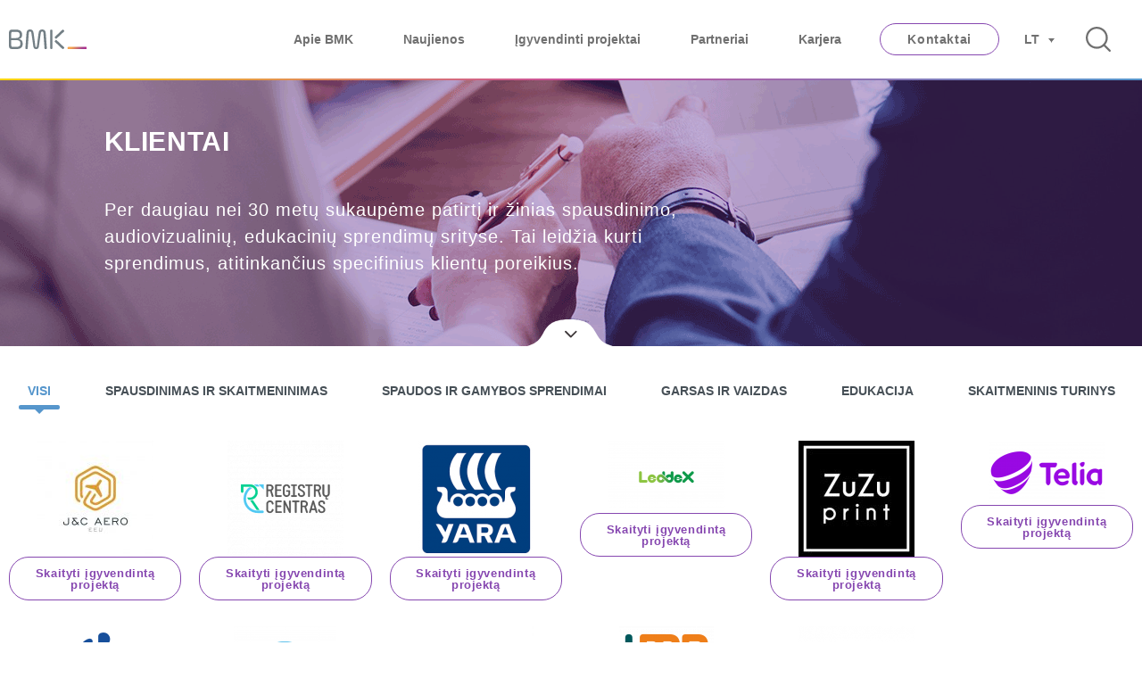

--- FILE ---
content_type: text/html; charset=UTF-8
request_url: https://bmk.lt/visi/klientai/
body_size: 14647
content:
<!DOCTYPE html>
<html lang="lt-LT">

<head>
    <meta charset="UTF-8">
    <meta http-equiv="x-ua-compatible" content="ie=edge">
    <meta name="viewport" content="width=device-width, initial-scale=1.0, shrink-to-fit=no">
    <meta name='robots' content='index, follow, max-image-preview:large, max-snippet:-1, max-video-preview:-1' />
	<style>img:is([sizes="auto" i], [sizes^="auto," i]) { contain-intrinsic-size: 3000px 1500px }</style>
	
	<!-- This site is optimized with the Yoast SEO plugin v26.4 - https://yoast.com/wordpress/plugins/seo/ -->
	<title>Klientai Archive - BMK</title>
	<link rel="canonical" href="https://bmk.lt/visi/klientai/" />
	<link rel="next" href="https://bmk.lt/visi/klientai/page/2/" />
	<meta property="og:locale" content="lt_LT" />
	<meta property="og:type" content="website" />
	<meta property="og:title" content="Klientai Archive - BMK" />
	<meta property="og:url" content="https://bmk.lt/visi/klientai/" />
	<meta property="og:site_name" content="BMK" />
	<meta name="twitter:card" content="summary_large_image" />
	<script type="application/ld+json" class="yoast-schema-graph">{"@context":"https://schema.org","@graph":[{"@type":"CollectionPage","@id":"https://bmk.lt/visi/klientai/","url":"https://bmk.lt/visi/klientai/","name":"Klientai Archive - BMK","isPartOf":{"@id":"https://bmk.lt/#website"},"breadcrumb":{"@id":"https://bmk.lt/visi/klientai/#breadcrumb"},"inLanguage":"lt-LT"},{"@type":"BreadcrumbList","@id":"https://bmk.lt/visi/klientai/#breadcrumb","itemListElement":[{"@type":"ListItem","position":1,"name":"Home","item":"https://bmk.lt/"},{"@type":"ListItem","position":2,"name":"Klientai"}]},{"@type":"WebSite","@id":"https://bmk.lt/#website","url":"https://bmk.lt/","name":"BMK","description":"Print, Audio&amp;Video, Educational technologies","publisher":{"@id":"https://bmk.lt/#organization"},"potentialAction":[{"@type":"SearchAction","target":{"@type":"EntryPoint","urlTemplate":"https://bmk.lt/?s={search_term_string}"},"query-input":{"@type":"PropertyValueSpecification","valueRequired":true,"valueName":"search_term_string"}}],"inLanguage":"lt-LT"},{"@type":"Organization","@id":"https://bmk.lt/#organization","name":"Biznio mašinų kompanija (BMK)","url":"https://bmk.lt/","logo":{"@type":"ImageObject","inLanguage":"lt-LT","@id":"https://bmk.lt/#/schema/logo/image/","url":"https://bmk.lt/wp-content/uploads/2018/02/logo-1.png","contentUrl":"https://bmk.lt/wp-content/uploads/2018/02/logo-1.png","width":128,"height":128,"caption":"Biznio mašinų kompanija (BMK)"},"image":{"@id":"https://bmk.lt/#/schema/logo/image/"},"sameAs":["https://www.facebook.com/bizniomasinukompanija/","https://www.instagram.com/bmk_biznio_masinu_kompanija/","https://www.linkedin.com/company/bmk/"]}]}</script>
	<!-- / Yoast SEO plugin. -->


<link rel="alternate" type="application/rss+xml" title="BMK &raquo; Klientai RSS srautas" href="https://bmk.lt/visi/klientai/?feed=rss2" />
<script type="text/javascript">
/* <![CDATA[ */
window._wpemojiSettings = {"baseUrl":"https:\/\/s.w.org\/images\/core\/emoji\/16.0.1\/72x72\/","ext":".png","svgUrl":"https:\/\/s.w.org\/images\/core\/emoji\/16.0.1\/svg\/","svgExt":".svg","source":{"concatemoji":"https:\/\/bmk.lt\/wp-includes\/js\/wp-emoji-release.min.js?ver=6.8.3"}};
/*! This file is auto-generated */
!function(s,n){var o,i,e;function c(e){try{var t={supportTests:e,timestamp:(new Date).valueOf()};sessionStorage.setItem(o,JSON.stringify(t))}catch(e){}}function p(e,t,n){e.clearRect(0,0,e.canvas.width,e.canvas.height),e.fillText(t,0,0);var t=new Uint32Array(e.getImageData(0,0,e.canvas.width,e.canvas.height).data),a=(e.clearRect(0,0,e.canvas.width,e.canvas.height),e.fillText(n,0,0),new Uint32Array(e.getImageData(0,0,e.canvas.width,e.canvas.height).data));return t.every(function(e,t){return e===a[t]})}function u(e,t){e.clearRect(0,0,e.canvas.width,e.canvas.height),e.fillText(t,0,0);for(var n=e.getImageData(16,16,1,1),a=0;a<n.data.length;a++)if(0!==n.data[a])return!1;return!0}function f(e,t,n,a){switch(t){case"flag":return n(e,"\ud83c\udff3\ufe0f\u200d\u26a7\ufe0f","\ud83c\udff3\ufe0f\u200b\u26a7\ufe0f")?!1:!n(e,"\ud83c\udde8\ud83c\uddf6","\ud83c\udde8\u200b\ud83c\uddf6")&&!n(e,"\ud83c\udff4\udb40\udc67\udb40\udc62\udb40\udc65\udb40\udc6e\udb40\udc67\udb40\udc7f","\ud83c\udff4\u200b\udb40\udc67\u200b\udb40\udc62\u200b\udb40\udc65\u200b\udb40\udc6e\u200b\udb40\udc67\u200b\udb40\udc7f");case"emoji":return!a(e,"\ud83e\udedf")}return!1}function g(e,t,n,a){var r="undefined"!=typeof WorkerGlobalScope&&self instanceof WorkerGlobalScope?new OffscreenCanvas(300,150):s.createElement("canvas"),o=r.getContext("2d",{willReadFrequently:!0}),i=(o.textBaseline="top",o.font="600 32px Arial",{});return e.forEach(function(e){i[e]=t(o,e,n,a)}),i}function t(e){var t=s.createElement("script");t.src=e,t.defer=!0,s.head.appendChild(t)}"undefined"!=typeof Promise&&(o="wpEmojiSettingsSupports",i=["flag","emoji"],n.supports={everything:!0,everythingExceptFlag:!0},e=new Promise(function(e){s.addEventListener("DOMContentLoaded",e,{once:!0})}),new Promise(function(t){var n=function(){try{var e=JSON.parse(sessionStorage.getItem(o));if("object"==typeof e&&"number"==typeof e.timestamp&&(new Date).valueOf()<e.timestamp+604800&&"object"==typeof e.supportTests)return e.supportTests}catch(e){}return null}();if(!n){if("undefined"!=typeof Worker&&"undefined"!=typeof OffscreenCanvas&&"undefined"!=typeof URL&&URL.createObjectURL&&"undefined"!=typeof Blob)try{var e="postMessage("+g.toString()+"("+[JSON.stringify(i),f.toString(),p.toString(),u.toString()].join(",")+"));",a=new Blob([e],{type:"text/javascript"}),r=new Worker(URL.createObjectURL(a),{name:"wpTestEmojiSupports"});return void(r.onmessage=function(e){c(n=e.data),r.terminate(),t(n)})}catch(e){}c(n=g(i,f,p,u))}t(n)}).then(function(e){for(var t in e)n.supports[t]=e[t],n.supports.everything=n.supports.everything&&n.supports[t],"flag"!==t&&(n.supports.everythingExceptFlag=n.supports.everythingExceptFlag&&n.supports[t]);n.supports.everythingExceptFlag=n.supports.everythingExceptFlag&&!n.supports.flag,n.DOMReady=!1,n.readyCallback=function(){n.DOMReady=!0}}).then(function(){return e}).then(function(){var e;n.supports.everything||(n.readyCallback(),(e=n.source||{}).concatemoji?t(e.concatemoji):e.wpemoji&&e.twemoji&&(t(e.twemoji),t(e.wpemoji)))}))}((window,document),window._wpemojiSettings);
/* ]]> */
</script>
<style id='wp-emoji-styles-inline-css' type='text/css'>

	img.wp-smiley, img.emoji {
		display: inline !important;
		border: none !important;
		box-shadow: none !important;
		height: 1em !important;
		width: 1em !important;
		margin: 0 0.07em !important;
		vertical-align: -0.1em !important;
		background: none !important;
		padding: 0 !important;
	}
</style>
<link rel='stylesheet' id='wp-block-library-css' href='https://bmk.lt/wp-includes/css/dist/block-library/style.min.css?ver=6.8.3' type='text/css' media='all'  crossorigin="anonymous" integrity="sha256-g47eMaWKPNtBHW3X8Ty+ZdSiYZPZ+jGIKFTmOTjxK6w=" />
<style id='classic-theme-styles-inline-css' type='text/css'>
/*! This file is auto-generated */
.wp-block-button__link{color:#fff;background-color:#32373c;border-radius:9999px;box-shadow:none;text-decoration:none;padding:calc(.667em + 2px) calc(1.333em + 2px);font-size:1.125em}.wp-block-file__button{background:#32373c;color:#fff;text-decoration:none}
</style>
<style id='global-styles-inline-css' type='text/css'>
:root{--wp--preset--aspect-ratio--square: 1;--wp--preset--aspect-ratio--4-3: 4/3;--wp--preset--aspect-ratio--3-4: 3/4;--wp--preset--aspect-ratio--3-2: 3/2;--wp--preset--aspect-ratio--2-3: 2/3;--wp--preset--aspect-ratio--16-9: 16/9;--wp--preset--aspect-ratio--9-16: 9/16;--wp--preset--color--black: #000000;--wp--preset--color--cyan-bluish-gray: #abb8c3;--wp--preset--color--white: #ffffff;--wp--preset--color--pale-pink: #f78da7;--wp--preset--color--vivid-red: #cf2e2e;--wp--preset--color--luminous-vivid-orange: #ff6900;--wp--preset--color--luminous-vivid-amber: #fcb900;--wp--preset--color--light-green-cyan: #7bdcb5;--wp--preset--color--vivid-green-cyan: #00d084;--wp--preset--color--pale-cyan-blue: #8ed1fc;--wp--preset--color--vivid-cyan-blue: #0693e3;--wp--preset--color--vivid-purple: #9b51e0;--wp--preset--gradient--vivid-cyan-blue-to-vivid-purple: linear-gradient(135deg,rgba(6,147,227,1) 0%,rgb(155,81,224) 100%);--wp--preset--gradient--light-green-cyan-to-vivid-green-cyan: linear-gradient(135deg,rgb(122,220,180) 0%,rgb(0,208,130) 100%);--wp--preset--gradient--luminous-vivid-amber-to-luminous-vivid-orange: linear-gradient(135deg,rgba(252,185,0,1) 0%,rgba(255,105,0,1) 100%);--wp--preset--gradient--luminous-vivid-orange-to-vivid-red: linear-gradient(135deg,rgba(255,105,0,1) 0%,rgb(207,46,46) 100%);--wp--preset--gradient--very-light-gray-to-cyan-bluish-gray: linear-gradient(135deg,rgb(238,238,238) 0%,rgb(169,184,195) 100%);--wp--preset--gradient--cool-to-warm-spectrum: linear-gradient(135deg,rgb(74,234,220) 0%,rgb(151,120,209) 20%,rgb(207,42,186) 40%,rgb(238,44,130) 60%,rgb(251,105,98) 80%,rgb(254,248,76) 100%);--wp--preset--gradient--blush-light-purple: linear-gradient(135deg,rgb(255,206,236) 0%,rgb(152,150,240) 100%);--wp--preset--gradient--blush-bordeaux: linear-gradient(135deg,rgb(254,205,165) 0%,rgb(254,45,45) 50%,rgb(107,0,62) 100%);--wp--preset--gradient--luminous-dusk: linear-gradient(135deg,rgb(255,203,112) 0%,rgb(199,81,192) 50%,rgb(65,88,208) 100%);--wp--preset--gradient--pale-ocean: linear-gradient(135deg,rgb(255,245,203) 0%,rgb(182,227,212) 50%,rgb(51,167,181) 100%);--wp--preset--gradient--electric-grass: linear-gradient(135deg,rgb(202,248,128) 0%,rgb(113,206,126) 100%);--wp--preset--gradient--midnight: linear-gradient(135deg,rgb(2,3,129) 0%,rgb(40,116,252) 100%);--wp--preset--font-size--small: 13px;--wp--preset--font-size--medium: 20px;--wp--preset--font-size--large: 36px;--wp--preset--font-size--x-large: 42px;--wp--preset--spacing--20: 0.44rem;--wp--preset--spacing--30: 0.67rem;--wp--preset--spacing--40: 1rem;--wp--preset--spacing--50: 1.5rem;--wp--preset--spacing--60: 2.25rem;--wp--preset--spacing--70: 3.38rem;--wp--preset--spacing--80: 5.06rem;--wp--preset--shadow--natural: 6px 6px 9px rgba(0, 0, 0, 0.2);--wp--preset--shadow--deep: 12px 12px 50px rgba(0, 0, 0, 0.4);--wp--preset--shadow--sharp: 6px 6px 0px rgba(0, 0, 0, 0.2);--wp--preset--shadow--outlined: 6px 6px 0px -3px rgba(255, 255, 255, 1), 6px 6px rgba(0, 0, 0, 1);--wp--preset--shadow--crisp: 6px 6px 0px rgba(0, 0, 0, 1);}:where(.is-layout-flex){gap: 0.5em;}:where(.is-layout-grid){gap: 0.5em;}body .is-layout-flex{display: flex;}.is-layout-flex{flex-wrap: wrap;align-items: center;}.is-layout-flex > :is(*, div){margin: 0;}body .is-layout-grid{display: grid;}.is-layout-grid > :is(*, div){margin: 0;}:where(.wp-block-columns.is-layout-flex){gap: 2em;}:where(.wp-block-columns.is-layout-grid){gap: 2em;}:where(.wp-block-post-template.is-layout-flex){gap: 1.25em;}:where(.wp-block-post-template.is-layout-grid){gap: 1.25em;}.has-black-color{color: var(--wp--preset--color--black) !important;}.has-cyan-bluish-gray-color{color: var(--wp--preset--color--cyan-bluish-gray) !important;}.has-white-color{color: var(--wp--preset--color--white) !important;}.has-pale-pink-color{color: var(--wp--preset--color--pale-pink) !important;}.has-vivid-red-color{color: var(--wp--preset--color--vivid-red) !important;}.has-luminous-vivid-orange-color{color: var(--wp--preset--color--luminous-vivid-orange) !important;}.has-luminous-vivid-amber-color{color: var(--wp--preset--color--luminous-vivid-amber) !important;}.has-light-green-cyan-color{color: var(--wp--preset--color--light-green-cyan) !important;}.has-vivid-green-cyan-color{color: var(--wp--preset--color--vivid-green-cyan) !important;}.has-pale-cyan-blue-color{color: var(--wp--preset--color--pale-cyan-blue) !important;}.has-vivid-cyan-blue-color{color: var(--wp--preset--color--vivid-cyan-blue) !important;}.has-vivid-purple-color{color: var(--wp--preset--color--vivid-purple) !important;}.has-black-background-color{background-color: var(--wp--preset--color--black) !important;}.has-cyan-bluish-gray-background-color{background-color: var(--wp--preset--color--cyan-bluish-gray) !important;}.has-white-background-color{background-color: var(--wp--preset--color--white) !important;}.has-pale-pink-background-color{background-color: var(--wp--preset--color--pale-pink) !important;}.has-vivid-red-background-color{background-color: var(--wp--preset--color--vivid-red) !important;}.has-luminous-vivid-orange-background-color{background-color: var(--wp--preset--color--luminous-vivid-orange) !important;}.has-luminous-vivid-amber-background-color{background-color: var(--wp--preset--color--luminous-vivid-amber) !important;}.has-light-green-cyan-background-color{background-color: var(--wp--preset--color--light-green-cyan) !important;}.has-vivid-green-cyan-background-color{background-color: var(--wp--preset--color--vivid-green-cyan) !important;}.has-pale-cyan-blue-background-color{background-color: var(--wp--preset--color--pale-cyan-blue) !important;}.has-vivid-cyan-blue-background-color{background-color: var(--wp--preset--color--vivid-cyan-blue) !important;}.has-vivid-purple-background-color{background-color: var(--wp--preset--color--vivid-purple) !important;}.has-black-border-color{border-color: var(--wp--preset--color--black) !important;}.has-cyan-bluish-gray-border-color{border-color: var(--wp--preset--color--cyan-bluish-gray) !important;}.has-white-border-color{border-color: var(--wp--preset--color--white) !important;}.has-pale-pink-border-color{border-color: var(--wp--preset--color--pale-pink) !important;}.has-vivid-red-border-color{border-color: var(--wp--preset--color--vivid-red) !important;}.has-luminous-vivid-orange-border-color{border-color: var(--wp--preset--color--luminous-vivid-orange) !important;}.has-luminous-vivid-amber-border-color{border-color: var(--wp--preset--color--luminous-vivid-amber) !important;}.has-light-green-cyan-border-color{border-color: var(--wp--preset--color--light-green-cyan) !important;}.has-vivid-green-cyan-border-color{border-color: var(--wp--preset--color--vivid-green-cyan) !important;}.has-pale-cyan-blue-border-color{border-color: var(--wp--preset--color--pale-cyan-blue) !important;}.has-vivid-cyan-blue-border-color{border-color: var(--wp--preset--color--vivid-cyan-blue) !important;}.has-vivid-purple-border-color{border-color: var(--wp--preset--color--vivid-purple) !important;}.has-vivid-cyan-blue-to-vivid-purple-gradient-background{background: var(--wp--preset--gradient--vivid-cyan-blue-to-vivid-purple) !important;}.has-light-green-cyan-to-vivid-green-cyan-gradient-background{background: var(--wp--preset--gradient--light-green-cyan-to-vivid-green-cyan) !important;}.has-luminous-vivid-amber-to-luminous-vivid-orange-gradient-background{background: var(--wp--preset--gradient--luminous-vivid-amber-to-luminous-vivid-orange) !important;}.has-luminous-vivid-orange-to-vivid-red-gradient-background{background: var(--wp--preset--gradient--luminous-vivid-orange-to-vivid-red) !important;}.has-very-light-gray-to-cyan-bluish-gray-gradient-background{background: var(--wp--preset--gradient--very-light-gray-to-cyan-bluish-gray) !important;}.has-cool-to-warm-spectrum-gradient-background{background: var(--wp--preset--gradient--cool-to-warm-spectrum) !important;}.has-blush-light-purple-gradient-background{background: var(--wp--preset--gradient--blush-light-purple) !important;}.has-blush-bordeaux-gradient-background{background: var(--wp--preset--gradient--blush-bordeaux) !important;}.has-luminous-dusk-gradient-background{background: var(--wp--preset--gradient--luminous-dusk) !important;}.has-pale-ocean-gradient-background{background: var(--wp--preset--gradient--pale-ocean) !important;}.has-electric-grass-gradient-background{background: var(--wp--preset--gradient--electric-grass) !important;}.has-midnight-gradient-background{background: var(--wp--preset--gradient--midnight) !important;}.has-small-font-size{font-size: var(--wp--preset--font-size--small) !important;}.has-medium-font-size{font-size: var(--wp--preset--font-size--medium) !important;}.has-large-font-size{font-size: var(--wp--preset--font-size--large) !important;}.has-x-large-font-size{font-size: var(--wp--preset--font-size--x-large) !important;}
:where(.wp-block-post-template.is-layout-flex){gap: 1.25em;}:where(.wp-block-post-template.is-layout-grid){gap: 1.25em;}
:where(.wp-block-columns.is-layout-flex){gap: 2em;}:where(.wp-block-columns.is-layout-grid){gap: 2em;}
:root :where(.wp-block-pullquote){font-size: 1.5em;line-height: 1.6;}
</style>
<link rel='stylesheet' id='slick-css' href='https://bmk.lt/wp-content/themes/bmk/assets/libs/slick/slick.css?ver=6.8.3' type='text/css' media='all'  crossorigin="anonymous" integrity="sha256-3h45mwconzsKjTUULjY+EoEkoRhXcOIU4l5YAw2tSOU=" />
<link rel='stylesheet' id='slick_theme-css' href='https://bmk.lt/wp-content/themes/bmk/assets/libs/slick/slick-theme.css?ver=6.8.3' type='text/css' media='all'  crossorigin="anonymous" integrity="sha256-etrwgFLGpqD4oNAFW08ZH9Bzif5ByXK2lXNHKy7LQGo=" />
<link rel='stylesheet' id='bmk-style-css' href='https://bmk.lt/wp-content/themes/bmk/style.css?ver=1.0.32' type='text/css' media='all'  crossorigin="anonymous" integrity="sha256-6CPcc2rKBLwTSNau17WBTge11m7uwv8r2k8s9Z8miTw=" />
<link rel='stylesheet' id='bmk-main-style-css' href='https://bmk.lt/wp-content/themes/bmk/assets/css/style.min.css?ver=1.0.32' type='text/css' media='all'  crossorigin="anonymous" integrity="sha256-qYTBBezFicp5TqVoPufgHc9fGS3ncAW3ETHl0pBZkSI=" />
<link rel='stylesheet' id='bmk-caregories-style-css' href='https://bmk.lt/wp-content/themes/bmk/assets/compiledcss/categories.css?ver=1.0.32' type='text/css' media='all'  crossorigin="anonymous" integrity="sha256-/KA7OjxcUqArOet3WHYIkAEwdR22Qe2nvT9SpZF2kZ0=" />
<link rel='stylesheet' id='bmk-fonts-css' href='https://bmk.lt/wp-content/themes/bmk/assets/compiledcss/fonts.css?ver=1.0.32' type='text/css' media='all'  crossorigin="anonymous" integrity="sha256-A1FWRAgWUXjqGjuDJr6HL6TuWtkb1+GEqA2dKthljwo=" />
<link rel='stylesheet' id='bmk-upgrades-css' href='https://bmk.lt/wp-content/themes/bmk/assets/compiledcss/upgrades.css?ver=1.0.32' type='text/css' media='all'  crossorigin="anonymous" integrity="sha256-ckjPjXgw04oaoaUhD/669RmYcuKB0/Z3HwpSnit1sRw=" />
<link rel='stylesheet' id='bmk-gf-style-css' href='https://bmk.lt/wp-content/themes/bmk/assets/css/form.css?ver=1.0.32' type='text/css' media='all'  crossorigin="anonymous" integrity="sha256-ghcYOY4TBRIl4D2z1dPZKaQCjyIayyBpd7/vusZUsXI=" />
<script type="text/javascript" src="https://bmk.lt/wp-includes/js/jquery/jquery.min.js?ver=3.7.1" id="jquery-core-js" crossorigin="anonymous" integrity="sha256-y28tMsSdHCsl6f/Jqq+j+DB1NGwBvNSubrGHOSpCks8="></script>
<script type="text/javascript" src="https://bmk.lt/wp-includes/js/jquery/jquery-migrate.min.js?ver=3.4.1" id="jquery-migrate-js" crossorigin="anonymous" integrity="sha256-UnTxHm+zKuDPLfufgEMnKGXDl6fEIjtM+n1Q6lL73ok="></script>
<script type="text/javascript" src="https://bmk.lt/wp-content/themes/bmk/assets/libs/slick/slick.min.js?ver=6.8.3" id="slick_js-js" crossorigin="anonymous" integrity="sha256-DHF4zGyjT7GOMPBwpeehwoey18z8uiz98G4PRu2lV0A="></script>
<link rel="https://api.w.org/" href="https://bmk.lt/wp-json/" /><link rel="EditURI" type="application/rsd+xml" title="RSD" href="https://bmk.lt/xmlrpc.php?rsd" />
<meta name="generator" content="WPML ver:4.8.5 stt:33;" />
<link rel="icon" href="https://bmk.lt/wp-content/uploads/2020/05/cropped-bmkfav-3-32x32.png" sizes="32x32" />
<link rel="icon" href="https://bmk.lt/wp-content/uploads/2020/05/cropped-bmkfav-3-192x192.png" sizes="192x192" />
<link rel="apple-touch-icon" href="https://bmk.lt/wp-content/uploads/2020/05/cropped-bmkfav-3-180x180.png" />
<meta name="msapplication-TileImage" content="https://bmk.lt/wp-content/uploads/2020/05/cropped-bmkfav-3-270x270.png" />
		<style type="text/css" id="wp-custom-css">
			.article__content a {text-decoration: underline;}

.article__content a:hover, .entry a:hover {color:#000000;}

.article__content img.alignright,.single-service .entry img.alignright { float: right; margin: 0 0 1em 1em; }
.article__content img.alignleft, .single-service .entry img.alignleft { float: left; margin: 0 1em 1em 0; }
.article__content img.aligncenter, .single-service .entry img.aligncenter { display: block; margin-left: auto; margin-right: auto; }
.article__content .alignright, .single-service .entry .alignright { float: right; }
.article__content .alignleft, .single-service .entry .alignleft { float: left; }
.article__content .aligncenter, .single-service .entry .aligncenter { display: block; margin-left: auto; margin-right: auto; }		</style>
		
    <!-- Google Tag Manager -->
    <script>
        (function(w, d, s, l, i) {
            w[l] = w[l] || [];
            w[l].push({
                'gtm.start': new Date().getTime(),
                event: 'gtm.js'
            });
            var f = d.getElementsByTagName(s)[0],
                j = d.createElement(s),
                dl = l != 'dataLayer' ? '&l=' + l : '';
            j.async = true;
            j.src =
                'https://www.googletagmanager.com/gtm.js?id=' + i + dl;
            f.parentNode.insertBefore(j, f);
        })(window, document, 'script', 'dataLayer', 'GTM-M7PVQZT');
    </script>
    <!-- End Google Tag Manager -->
    <!-- OneTrust Cookies Consent Notice start for {{domainName}} -->
	<script src="https://cdn.cookielaw.org/langswitch/6d214616-49c3-4326-8674-bfa16c9eb630.js" integrity="sha384-lyDXu1FjvD8v6zqjpTk3QxfFSBsFjdIMRtIQUPRaqDF4dA53OH40b3KudCYgH2OM" crossorigin="anonymous"  type="text/javascript" charset="UTF-8"></script>
    <script type="text/javascript">
        function OptanonWrapper() {}
    </script>
    <!-- OneTrust Cookies Consent Notice end for {{domainName}} -->
    <meta name="facebook-domain-verification" content="ph3axslfz9vgp72sxo5olutjbt0d1d" />
</head>


<body class="archive post-type-archive post-type-archive-client wp-theme-bmk">
    <!-- Google Tag Manager (noscript) -->
    <noscript><iframe src="https://www.googletagmanager.com/ns.html?id=GTM-M7PVQZT" height="0" width="0" style="display:none;visibility:hidden"></iframe></noscript>
    <!-- End Google Tag Manager (noscript) -->
    <style type="text/css">
        .optanon-show-settings-popup-wrapper {
            position: absolute;
            left: 0;
            bottom: 31px !important;
            z-index: 120;
        }

        .optanon-show-setting-middle {
            height: 0 !important;
            border-bottom: none !important;
        }
    </style>
            <div class="myWrapper">
            <header class="header">
                <div class="row align-middle">
                    <div class="small-10 large-1 column">
                        <a href="https://bmk.lt" class="header__logo">
                            <img class="header_logo_image" src="https://bmk.lt/wp-content/themes/bmk/assets/img/bmklogo.svg" alt="bmk logo">
                        </a>
                                                    <a href="https://bmk.lt/kontaktai/" class="button button--bordered">Kontaktai</a>
                        
                    </div>
                    <div class="large-11 column">
                        <ul class="menu align-right">
                                                                                    <li id="menu-item-7296" class="menu-item menu-item-type-post_type menu-item-object-page menu-item-7296"><a href="https://bmk.lt/apie-bmk/">Apie BMK</a></li>
<li id="menu-item-6213" class="menu-item menu-item-type-post_type_archive menu-item-object-our-news menu-item-6213"><a href="https://bmk.lt/visi/naujienos/">Naujienos</a></li>
<li id="menu-item-4716" class="menu-item menu-item-type-post_type_archive menu-item-object-success_story menu-item-4716"><a href="https://bmk.lt/visi/igyvendinti-projektai/">Įgyvendinti projektai</a></li>
<li id="menu-item-4717" class="menu-item menu-item-type-post_type_archive menu-item-object-partner menu-item-4717"><a href="https://bmk.lt/visi/partneriai/">Partneriai</a></li>
<li id="menu-item-7611" class="menu-item menu-item-type-post_type menu-item-object-page menu-item-7611"><a href="https://bmk.lt/karjera/">Karjera</a></li>
                            
                            <li class="contacts-header"><a href="https://bmk.lt/kontaktai/" class="button button--bordered desktop">Kontaktai</a></li>
                            <li class="lang-switcher">
    <a href="javascript:;">LT</a>
    <ul>
            </ul>
</li>

                            <form id="search-form" class="search-form" action="https://bmk.lt/" method="get">
    <input type="text" name="s" class="main_search_input" id="search" value="" placeholder="Įveskite paieškos frazę" />
    <div class="search_submit_button search_submit_button_desktop">
<svg class="search_image" xmlns="http://www.w3.org/2000/svg" xmlns:xlink="http://www.w3.org/1999/xlink" xmlns:svgjs="http://svgjs.com/svgjs" version="1.1" width="512" height="512" x="0" y="0" viewBox="0 0 512 512" style="enable-background:new 0 0 512 512" xml:space="preserve"><g>
<g xmlns="http://www.w3.org/2000/svg">
	<g>
		<path d="M225.474,0C101.151,0,0,101.151,0,225.474c0,124.33,101.151,225.474,225.474,225.474    c124.33,0,225.474-101.144,225.474-225.474C450.948,101.151,349.804,0,225.474,0z M225.474,409.323    c-101.373,0-183.848-82.475-183.848-183.848S124.101,41.626,225.474,41.626s183.848,82.475,183.848,183.848    S326.847,409.323,225.474,409.323z" fill="#707070" data-original="#000000" style=""/>
	</g>
</g>
<g xmlns="http://www.w3.org/2000/svg">
	<g>
		<path d="M505.902,476.472L386.574,357.144c-8.131-8.131-21.299-8.131-29.43,0c-8.131,8.124-8.131,21.306,0,29.43l119.328,119.328    c4.065,4.065,9.387,6.098,14.715,6.098c5.321,0,10.649-2.033,14.715-6.098C514.033,497.778,514.033,484.596,505.902,476.472z" fill="#707070" data-original="#000000" style=""/>
	</g>
</g>
<g xmlns="http://www.w3.org/2000/svg">
</g>
<g xmlns="http://www.w3.org/2000/svg">
</g>
<g xmlns="http://www.w3.org/2000/svg">
</g>
<g xmlns="http://www.w3.org/2000/svg">
</g>
<g xmlns="http://www.w3.org/2000/svg">
</g>
<g xmlns="http://www.w3.org/2000/svg">
</g>
<g xmlns="http://www.w3.org/2000/svg">
</g>
<g xmlns="http://www.w3.org/2000/svg">
</g>
<g xmlns="http://www.w3.org/2000/svg">
</g>
<g xmlns="http://www.w3.org/2000/svg">
</g>
<g xmlns="http://www.w3.org/2000/svg">
</g>
<g xmlns="http://www.w3.org/2000/svg">
</g>
<g xmlns="http://www.w3.org/2000/svg">
</g>
<g xmlns="http://www.w3.org/2000/svg">
</g>
<g xmlns="http://www.w3.org/2000/svg">
</g>
</g></svg>

    </div>
    <button class="search_submit_button search_submit_button_mobile">
	<svg class="search_image" xmlns="http://www.w3.org/2000/svg" xmlns:xlink="http://www.w3.org/1999/xlink" xmlns:svgjs="http://svgjs.com/svgjs" version="1.1" width="512" height="512" x="0" y="0" viewBox="0 0 512 512" style="enable-background:new 0 0 512 512" xml:space="preserve"><g>
<g xmlns="http://www.w3.org/2000/svg">
	<g>
		<path d="M225.474,0C101.151,0,0,101.151,0,225.474c0,124.33,101.151,225.474,225.474,225.474    c124.33,0,225.474-101.144,225.474-225.474C450.948,101.151,349.804,0,225.474,0z M225.474,409.323    c-101.373,0-183.848-82.475-183.848-183.848S124.101,41.626,225.474,41.626s183.848,82.475,183.848,183.848    S326.847,409.323,225.474,409.323z" fill="#707070" data-original="#000000" style=""/>
	</g>
</g>
<g xmlns="http://www.w3.org/2000/svg">
	<g>
		<path d="M505.902,476.472L386.574,357.144c-8.131-8.131-21.299-8.131-29.43,0c-8.131,8.124-8.131,21.306,0,29.43l119.328,119.328    c4.065,4.065,9.387,6.098,14.715,6.098c5.321,0,10.649-2.033,14.715-6.098C514.033,497.778,514.033,484.596,505.902,476.472z" fill="#707070" data-original="#000000" style=""/>
	</g>
</g>
<g xmlns="http://www.w3.org/2000/svg">
</g>
<g xmlns="http://www.w3.org/2000/svg">
</g>
<g xmlns="http://www.w3.org/2000/svg">
</g>
<g xmlns="http://www.w3.org/2000/svg">
</g>
<g xmlns="http://www.w3.org/2000/svg">
</g>
<g xmlns="http://www.w3.org/2000/svg">
</g>
<g xmlns="http://www.w3.org/2000/svg">
</g>
<g xmlns="http://www.w3.org/2000/svg">
</g>
<g xmlns="http://www.w3.org/2000/svg">
</g>
<g xmlns="http://www.w3.org/2000/svg">
</g>
<g xmlns="http://www.w3.org/2000/svg">
</g>
<g xmlns="http://www.w3.org/2000/svg">
</g>
<g xmlns="http://www.w3.org/2000/svg">
</g>
<g xmlns="http://www.w3.org/2000/svg">
</g>
<g xmlns="http://www.w3.org/2000/svg">
</g>
</g></svg>
	</button>
</form>
<script>
    (function($) {
        // console.log('veikia desktop');
        $('.search-form').submit(function(e) {
            if (!$('.main_search_input').val()) {
                e.preventDefault();
                $('.main_search_input').addClass('search_disabled');
            }
        });
        $('.search_submit_button_desktop').click(function(e) {
            e.preventDefault();
            $('.main_search_input').toggleClass('search_active');
            $('.main_search_input').focus();
        });
    })(jQuery);
</script>
                        </ul>

                        <button id="header__menu-toggle" class="hamburger hamburger--collapse" type="button">
                            <span class="hamburger-box">
                                <span class="hamburger-inner"></span>
                            </span>
                        </button>
                    </div>
                </div>
            </header>
        
<div class="header-img" style="background-image:url('https://bmk.lt/wp-content/uploads/2018/06/klientai_2.gif')">
    <div class="row">
        <div class="large-offset-1 large-7 column">
            <h3>Klientai</h3>
            <p>Per daugiau nei 30 metų sukaupėme patirtį ir žinias spausdinimo, audiovizualinių, edukacinių sprendimų srityse. Tai leidžia kurti sprendimus, atitinkančius specifinius klientų poreikius.</p>
        </div>
    </div>
    <div class="ic-white-box"></div>
</div>

<div class="section clients">
    <div class="row align-spaced">
        <a href="https://bmk.lt/visi/klientai/" class="clients__cat text-center active">Visi</a>
            
                                            <a href="https://bmk.lt/spausdinimo-ir-skaitmeninimo-sprendimai/klientai/" class="clients__cat text-center">Spausdinimas ir skaitmeninimas</a>
                    
                                            <a href="https://bmk.lt/skaitmenines-spaudos-masinos-ir-automatizacijos-sprendimai/klientai/" class="clients__cat text-center">Spaudos ir gamybos sprendimai</a>
                    
                                            <a href="https://bmk.lt/garso-ir-vaizdo-sprendimai/klientai/" class="clients__cat text-center">Garsas ir vaizdas</a>
                    
                                            <a href="https://bmk.lt/edukaciniai-sprendimai/klientai/" class="clients__cat text-center">Edukacija</a>
                    
                                            <a href="https://bmk.lt/skaitmeninis-turinys/klientai/" class="clients__cat text-center">Skaitmeninis turinys</a>
                </div><div class="row">
        <div class="clients__itm small-6 medium-4 large-2 column text-center">
        <img width="130" height="130" src="https://bmk.lt/wp-content/uploads/2021/12/JC-Logo-on-white-JPG-130x130.jpg" class="attachment-image-130 size-image-130" alt="" decoding="async" loading="lazy" srcset="https://bmk.lt/wp-content/uploads/2021/12/JC-Logo-on-white-JPG-130x130.jpg 130w, https://bmk.lt/wp-content/uploads/2021/12/JC-Logo-on-white-JPG-300x300.jpg 300w, https://bmk.lt/wp-content/uploads/2021/12/JC-Logo-on-white-JPG-150x150.jpg 150w, https://bmk.lt/wp-content/uploads/2021/12/JC-Logo-on-white-JPG-768x768.jpg 768w, https://bmk.lt/wp-content/uploads/2021/12/JC-Logo-on-white-JPG-38x38.jpg 38w, https://bmk.lt/wp-content/uploads/2021/12/JC-Logo-on-white-JPG-107x107.jpg 107w, https://bmk.lt/wp-content/uploads/2021/12/JC-Logo-on-white-JPG-320x320.jpg 320w, https://bmk.lt/wp-content/uploads/2021/12/JC-Logo-on-white-JPG-179x179.jpg 179w, https://bmk.lt/wp-content/uploads/2021/12/JC-Logo-on-white-JPG.jpg 1500w" sizes="auto, (max-width: 130px) 100vw, 130px" />        <a href="https://bmk.lt/visi/igyvendinti-projektai/robotizacija-suteikia-sparnus-ismaniosios-technologijos-aviacijos-imonei-trigubai-paspartino-procesus" class="button button--bordered">Skaityti įgyvendintą projektą</a>
            </div>
        <div class="clients__itm small-6 medium-4 large-2 column text-center">
        <img width="130" height="130" src="https://bmk.lt/wp-content/uploads/2021/12/RC-logo-130x130.png" class="attachment-image-130 size-image-130" alt="" decoding="async" loading="lazy" srcset="https://bmk.lt/wp-content/uploads/2021/12/RC-logo-130x130.png 130w, https://bmk.lt/wp-content/uploads/2021/12/RC-logo-300x300.png 300w, https://bmk.lt/wp-content/uploads/2021/12/RC-logo-150x150.png 150w, https://bmk.lt/wp-content/uploads/2021/12/RC-logo-38x38.png 38w, https://bmk.lt/wp-content/uploads/2021/12/RC-logo-107x107.png 107w, https://bmk.lt/wp-content/uploads/2021/12/RC-logo-320x320.png 320w, https://bmk.lt/wp-content/uploads/2021/12/RC-logo-179x179.png 179w, https://bmk.lt/wp-content/uploads/2021/12/RC-logo.png 400w" sizes="auto, (max-width: 130px) 100vw, 130px" />        <a href="https://bmk.lt/visi/igyvendinti-projektai/saugesni-ir-efektyvesni-spausdinimo-infrastrukturos-procesai-registru-centre" class="button button--bordered">Skaityti įgyvendintą projektą</a>
            </div>
        <div class="clients__itm small-6 medium-4 large-2 column text-center">
        <img width="128" height="130" src="https://bmk.lt/wp-content/uploads/2021/11/download-128x130.png" class="attachment-image-130 size-image-130" alt="" decoding="async" loading="lazy" srcset="https://bmk.lt/wp-content/uploads/2021/11/download-128x130.png 128w, https://bmk.lt/wp-content/uploads/2021/11/download-37x38.png 37w, https://bmk.lt/wp-content/uploads/2021/11/download-106x107.png 106w, https://bmk.lt/wp-content/uploads/2021/11/download-177x179.png 177w, https://bmk.lt/wp-content/uploads/2021/11/download.png 223w" sizes="auto, (max-width: 128px) 100vw, 128px" />        <a href="https://bmk.lt/visi/igyvendinti-projektai/gerai-apgalvotas-garso-ir-vaizdo-technologiju-pasirinkimas-yara-biure-vilniuje-pasiteisino" class="button button--bordered">Skaityti įgyvendintą projektą</a>
            </div>
        <div class="clients__itm small-6 medium-4 large-2 column text-center">
        <img width="130" height="81" src="https://bmk.lt/wp-content/uploads/2021/10/Leddex_logotipas_optimum-01-thumb7-130x81.png" class="attachment-image-130 size-image-130" alt="" decoding="async" loading="lazy" srcset="https://bmk.lt/wp-content/uploads/2021/10/Leddex_logotipas_optimum-01-thumb7-130x81.png 130w, https://bmk.lt/wp-content/uploads/2021/10/Leddex_logotipas_optimum-01-thumb7-300x188.png 300w, https://bmk.lt/wp-content/uploads/2021/10/Leddex_logotipas_optimum-01-thumb7-768x480.png 768w, https://bmk.lt/wp-content/uploads/2021/10/Leddex_logotipas_optimum-01-thumb7-61x38.png 61w, https://bmk.lt/wp-content/uploads/2021/10/Leddex_logotipas_optimum-01-thumb7-171x107.png 171w, https://bmk.lt/wp-content/uploads/2021/10/Leddex_logotipas_optimum-01-thumb7-320x200.png 320w, https://bmk.lt/wp-content/uploads/2021/10/Leddex_logotipas_optimum-01-thumb7-210x131.png 210w, https://bmk.lt/wp-content/uploads/2021/10/Leddex_logotipas_optimum-01-thumb7.png 1200w" sizes="auto, (max-width: 130px) 100vw, 130px" />        <a href="https://bmk.lt/visi/igyvendinti-projektai/augancios-verslo-apimtys-paskatino-investuoti-i-robotines-technologijas-tikisi-gerokai-didesnio-nasumo" class="button button--bordered">Skaityti įgyvendintą projektą</a>
            </div>
        <div class="clients__itm small-6 medium-4 large-2 column text-center">
        <img width="130" height="130" src="https://bmk.lt/wp-content/uploads/2021/09/ZuZu_Print-Logo-130x130.jpg" class="attachment-image-130 size-image-130" alt="" decoding="async" loading="lazy" srcset="https://bmk.lt/wp-content/uploads/2021/09/ZuZu_Print-Logo-130x130.jpg 130w, https://bmk.lt/wp-content/uploads/2021/09/ZuZu_Print-Logo-150x150.jpg 150w, https://bmk.lt/wp-content/uploads/2021/09/ZuZu_Print-Logo-38x38.jpg 38w, https://bmk.lt/wp-content/uploads/2021/09/ZuZu_Print-Logo-107x107.jpg 107w, https://bmk.lt/wp-content/uploads/2021/09/ZuZu_Print-Logo-179x179.jpg 179w, https://bmk.lt/wp-content/uploads/2021/09/ZuZu_Print-Logo.jpg 300w" sizes="auto, (max-width: 130px) 100vw, 130px" />        <a href="https://bmk.lt/visi/igyvendinti-projektai/spaudos-ateitis-priklauso-kurejams-o-ne-tirazuotojams-kaip-rinkos-novatoriai-keicia-spausdinimo-versla" class="button button--bordered">Skaityti įgyvendintą projektą</a>
            </div>
        <div class="clients__itm small-6 medium-4 large-2 column text-center">
        <img width="130" height="72" src="https://bmk.lt/wp-content/uploads/2021/08/telia-vector-logo-130x72.png" class="attachment-image-130 size-image-130" alt="" decoding="async" loading="lazy" srcset="https://bmk.lt/wp-content/uploads/2021/08/telia-vector-logo-130x72.png 130w, https://bmk.lt/wp-content/uploads/2021/08/telia-vector-logo-300x167.png 300w, https://bmk.lt/wp-content/uploads/2021/08/telia-vector-logo-768x427.png 768w, https://bmk.lt/wp-content/uploads/2021/08/telia-vector-logo-68x38.png 68w, https://bmk.lt/wp-content/uploads/2021/08/telia-vector-logo-193x107.png 193w, https://bmk.lt/wp-content/uploads/2021/08/telia-vector-logo-320x178.png 320w, https://bmk.lt/wp-content/uploads/2021/08/telia-vector-logo-210x117.png 210w, https://bmk.lt/wp-content/uploads/2021/08/telia-vector-logo.png 900w" sizes="auto, (max-width: 130px) 100vw, 130px" />        <a href="https://bmk.lt/visi/igyvendinti-projektai/lankytoju-srautu-analitikai-telia-pasitelkia-bmk-vision-sprendima" class="button button--bordered">Skaityti įgyvendintą projektą</a>
            </div>
        <div class="clients__itm small-6 medium-4 large-2 column text-center">
        <img width="130" height="130" src="https://bmk.lt/wp-content/uploads/2018/02/šiaulių-bankas.gif" class="attachment-image-130 size-image-130" alt="" decoding="async" loading="lazy" srcset="https://bmk.lt/wp-content/uploads/2018/02/šiaulių-bankas.gif 130w, https://bmk.lt/wp-content/uploads/2018/02/šiaulių-bankas-38x38.gif 38w, https://bmk.lt/wp-content/uploads/2018/02/šiaulių-bankas-107x107.gif 107w" sizes="auto, (max-width: 130px) 100vw, 130px" />        <a href="https://bmk.lt/visi/igyvendinti-projektai/siauliu-banke-darbuotoju-autorizacijos-ir-skenavimo-procesu-optimizavimo-sprendimai" class="button button--bordered">Skaityti įgyvendintą projektą</a>
            </div>
        <div class="clients__itm small-6 medium-4 large-2 column text-center">
        <img width="115" height="130" src="https://bmk.lt/wp-content/uploads/2021/05/R4-logo-115x130.png" class="attachment-image-130 size-image-130" alt="" decoding="async" loading="lazy" srcset="https://bmk.lt/wp-content/uploads/2021/05/R4-logo-115x130.png 115w, https://bmk.lt/wp-content/uploads/2021/05/R4-logo-265x300.png 265w, https://bmk.lt/wp-content/uploads/2021/05/R4-logo-1414x1600.png 1414w, https://bmk.lt/wp-content/uploads/2021/05/R4-logo-768x869.png 768w, https://bmk.lt/wp-content/uploads/2021/05/R4-logo-1358x1536.png 1358w, https://bmk.lt/wp-content/uploads/2021/05/R4-logo-34x38.png 34w, https://bmk.lt/wp-content/uploads/2021/05/R4-logo-95x107.png 95w, https://bmk.lt/wp-content/uploads/2021/05/R4-logo-320x362.png 320w, https://bmk.lt/wp-content/uploads/2021/05/R4-logo-158x179.png 158w, https://bmk.lt/wp-content/uploads/2021/05/R4-logo.png 1464w" sizes="auto, (max-width: 115px) 100vw, 115px" />        <a href="https://bmk.lt/visi/igyvendinti-projektai/reklamos-agentura-parazitas-isigijo-itin-pazangu-esko-pjaustymo-stala" class="button button--bordered">Skaityti įgyvendintą projektą</a>
            </div>
        <div class="clients__itm small-6 medium-4 large-2 column text-center">
        <img width="130" height="130" src="https://bmk.lt/wp-content/uploads/2020/10/NSA-logo-130x130.jpg" class="attachment-image-130 size-image-130" alt="" decoding="async" loading="lazy" srcset="https://bmk.lt/wp-content/uploads/2020/10/NSA-logo-130x130.jpg 130w, https://bmk.lt/wp-content/uploads/2020/10/NSA-logo-300x300.jpg 300w, https://bmk.lt/wp-content/uploads/2020/10/NSA-logo-150x150.jpg 150w, https://bmk.lt/wp-content/uploads/2020/10/NSA-logo-38x38.jpg 38w, https://bmk.lt/wp-content/uploads/2020/10/NSA-logo-107x107.jpg 107w, https://bmk.lt/wp-content/uploads/2020/10/NSA-logo-320x320.jpg 320w, https://bmk.lt/wp-content/uploads/2020/10/NSA-logo-179x179.jpg 179w, https://bmk.lt/wp-content/uploads/2020/10/NSA-logo.jpg 500w" sizes="auto, (max-width: 130px) 100vw, 130px" />        <a href="https://bmk.lt/visi/igyvendinti-projektai/keturiose-lietuvos-mokyklose-isbandytos-edusensus-ugdymo-priemones-specialiuju-poreikiu-vaikams" class="button button--bordered">Skaityti įgyvendintą projektą</a>
            </div>
        <div class="clients__itm small-6 medium-4 large-2 column text-center">
        <img width="106" height="130" src="https://bmk.lt/wp-content/uploads/2020/09/lmnsc_logo-106x130.png" class="attachment-image-130 size-image-130" alt="" decoding="async" loading="lazy" srcset="https://bmk.lt/wp-content/uploads/2020/09/lmnsc_logo-106x130.png 106w, https://bmk.lt/wp-content/uploads/2020/09/lmnsc_logo-245x300.png 245w, https://bmk.lt/wp-content/uploads/2020/09/lmnsc_logo-768x939.png 768w, https://bmk.lt/wp-content/uploads/2020/09/lmnsc_logo-31x38.png 31w, https://bmk.lt/wp-content/uploads/2020/09/lmnsc_logo-88x107.png 88w, https://bmk.lt/wp-content/uploads/2020/09/lmnsc_logo-320x391.png 320w, https://bmk.lt/wp-content/uploads/2020/09/lmnsc_logo-146x179.png 146w, https://bmk.lt/wp-content/uploads/2020/09/lmnsc_logo.png 800w" sizes="auto, (max-width: 106px) 100vw, 106px" />        <a href="https://bmk.lt/visi/igyvendinti-projektai/eismopolis-pazangus-ir-vienintelis-pasaulyje-saugaus-eismo-miestas-vaikams" class="button button--bordered">Skaityti įgyvendintą projektą</a>
            </div>
        <div class="clients__itm small-6 medium-4 large-2 column text-center">
        <img width="130" height="130" src="https://bmk.lt/wp-content/uploads/2019/01/27973034_2230293100534567_7906189567070708607_n-130x130.png" class="attachment-image-130 size-image-130" alt="" decoding="async" loading="lazy" srcset="https://bmk.lt/wp-content/uploads/2019/01/27973034_2230293100534567_7906189567070708607_n-130x130.png 130w, https://bmk.lt/wp-content/uploads/2019/01/27973034_2230293100534567_7906189567070708607_n-150x150.png 150w, https://bmk.lt/wp-content/uploads/2019/01/27973034_2230293100534567_7906189567070708607_n-38x38.png 38w, https://bmk.lt/wp-content/uploads/2019/01/27973034_2230293100534567_7906189567070708607_n-107x107.png 107w, https://bmk.lt/wp-content/uploads/2019/01/27973034_2230293100534567_7906189567070708607_n-179x179.png 179w, https://bmk.lt/wp-content/uploads/2019/01/27973034_2230293100534567_7906189567070708607_n.png 180w" sizes="auto, (max-width: 130px) 100vw, 130px" />        <a href="https://bmk.lt/visi/igyvendinti-projektai/apdirbimas-po-spaudos-darbu-kaip-niekada-tikslu" class="button button--bordered">Skaityti įgyvendintą projektą</a>
            </div>
        <div class="clients__itm small-6 medium-4 large-2 column text-center">
        <img width="130" height="125" src="https://bmk.lt/wp-content/uploads/2018/10/logo-130x125.jpg" class="attachment-image-130 size-image-130" alt="" decoding="async" loading="lazy" srcset="https://bmk.lt/wp-content/uploads/2018/10/logo-130x125.jpg 130w, https://bmk.lt/wp-content/uploads/2018/10/logo-39x38.jpg 39w, https://bmk.lt/wp-content/uploads/2018/10/logo-111x107.jpg 111w, https://bmk.lt/wp-content/uploads/2018/10/logo.jpg 186w" sizes="auto, (max-width: 130px) 100vw, 130px" />        <a href="https://bmk.lt/visi/igyvendinti-projektai/balta-spalva-ir-metalizuoti-atspalviai-suteikiantys-konkurencini-pranasuma-skaitmenines-spaudos-rinkoje" class="button button--bordered">Skaityti įgyvendintą projektą</a>
            </div>
        <div class="clients__itm small-6 medium-4 large-2 column text-center">
        <img width="130" height="125" src="https://bmk.lt/wp-content/uploads/2018/10/lankstymo-klijavimo-masinos-operatoriaus-padejejas-130x125.jpg" class="attachment-image-130 size-image-130" alt="" decoding="async" loading="lazy" srcset="https://bmk.lt/wp-content/uploads/2018/10/lankstymo-klijavimo-masinos-operatoriaus-padejejas-130x125.jpg 130w, https://bmk.lt/wp-content/uploads/2018/10/lankstymo-klijavimo-masinos-operatoriaus-padejejas-300x289.jpg 300w, https://bmk.lt/wp-content/uploads/2018/10/lankstymo-klijavimo-masinos-operatoriaus-padejejas-768x739.jpg 768w, https://bmk.lt/wp-content/uploads/2018/10/lankstymo-klijavimo-masinos-operatoriaus-padejejas-39x38.jpg 39w, https://bmk.lt/wp-content/uploads/2018/10/lankstymo-klijavimo-masinos-operatoriaus-padejejas-111x107.jpg 111w, https://bmk.lt/wp-content/uploads/2018/10/lankstymo-klijavimo-masinos-operatoriaus-padejejas-320x308.jpg 320w, https://bmk.lt/wp-content/uploads/2018/10/lankstymo-klijavimo-masinos-operatoriaus-padejejas-186x179.jpg 186w, https://bmk.lt/wp-content/uploads/2018/10/lankstymo-klijavimo-masinos-operatoriaus-padejejas.jpg 926w" sizes="auto, (max-width: 130px) 100vw, 130px" />        <a href="https://bmk.lt/visi/igyvendinti-projektai/pakuote-pati-nepasigamins" class="button button--bordered">Skaityti įgyvendintą projektą</a>
            </div>
        <div class="clients__itm small-6 medium-4 large-2 column text-center">
        <img width="130" height="130" src="https://bmk.lt/wp-content/uploads/2018/02/TECH-PARK.jpg" class="attachment-image-130 size-image-130" alt="" decoding="async" loading="lazy" srcset="https://bmk.lt/wp-content/uploads/2018/02/TECH-PARK.jpg 130w, https://bmk.lt/wp-content/uploads/2018/02/TECH-PARK-38x38.jpg 38w, https://bmk.lt/wp-content/uploads/2018/02/TECH-PARK-107x107.jpg 107w" sizes="auto, (max-width: 130px) 100vw, 130px" />        <a href="https://bmk.lt/visi/igyvendinti-projektai/vilnius-tech-park" class="button button--bordered">Skaityti įgyvendintą projektą</a>
            </div>
        <div class="clients__itm small-6 medium-4 large-2 column text-center">
        <img width="130" height="130" src="https://bmk.lt/wp-content/uploads/2018/02/civita.jpg" class="attachment-image-130 size-image-130" alt="" decoding="async" loading="lazy" srcset="https://bmk.lt/wp-content/uploads/2018/02/civita.jpg 130w, https://bmk.lt/wp-content/uploads/2018/02/civita-38x38.jpg 38w, https://bmk.lt/wp-content/uploads/2018/02/civita-107x107.jpg 107w" sizes="auto, (max-width: 130px) 100vw, 130px" />        <a href="https://bmk.lt/visi/igyvendinti-projektai/civitta" class="button button--bordered">Skaityti įgyvendintą projektą</a>
            </div>
        <div class="clients__itm small-6 medium-4 large-2 column text-center">
        <img width="130" height="130" src="https://bmk.lt/wp-content/uploads/2018/02/luminor-2.gif" class="attachment-image-130 size-image-130" alt="" decoding="async" loading="lazy" srcset="https://bmk.lt/wp-content/uploads/2018/02/luminor-2.gif 130w, https://bmk.lt/wp-content/uploads/2018/02/luminor-2-38x38.gif 38w, https://bmk.lt/wp-content/uploads/2018/02/luminor-2-107x107.gif 107w" sizes="auto, (max-width: 130px) 100vw, 130px" />        <a href="https://bmk.lt/visi/igyvendinti-projektai/tikras-pokalbis-su-dnb" class="button button--bordered">Skaityti įgyvendintą projektą</a>
            </div>
        <div class="clients__itm small-6 medium-4 large-2 column text-center">
        <img width="130" height="130" src="https://bmk.lt/wp-content/uploads/2018/02/terminalas-1.jpg" class="attachment-image-130 size-image-130" alt="" decoding="async" loading="lazy" srcset="https://bmk.lt/wp-content/uploads/2018/02/terminalas-1.jpg 130w, https://bmk.lt/wp-content/uploads/2018/02/terminalas-1-38x38.jpg 38w, https://bmk.lt/wp-content/uploads/2018/02/terminalas-1-107x107.jpg 107w" sizes="auto, (max-width: 130px) 100vw, 130px" />        <a href="https://bmk.lt/visi/igyvendinti-projektai/klaipedos-keleiviu-ir-kroviniu-terminale-ispejimo-apie-gaisra-ir-evakuacijos-valdymo-sistema" class="button button--bordered">Skaityti įgyvendintą projektą</a>
            </div>
        <div class="clients__itm small-6 medium-4 large-2 column text-center">
        <img width="130" height="130" src="https://bmk.lt/wp-content/uploads/2018/02/litagra-1.jpg" class="attachment-image-130 size-image-130" alt="" decoding="async" loading="lazy" srcset="https://bmk.lt/wp-content/uploads/2018/02/litagra-1.jpg 130w, https://bmk.lt/wp-content/uploads/2018/02/litagra-1-38x38.jpg 38w, https://bmk.lt/wp-content/uploads/2018/02/litagra-1-107x107.jpg 107w" sizes="auto, (max-width: 130px) 100vw, 130px" />        <a href="https://bmk.lt/visi/igyvendinti-projektai/nuotoline-komunikacija-lietuvos-ukininkams" class="button button--bordered">Skaityti įgyvendintą projektą</a>
            </div>
        <div class="clients__itm small-6 medium-4 large-2 column text-center">
        <img width="130" height="130" src="https://bmk.lt/wp-content/uploads/2018/02/circle-k-1.gif" class="attachment-image-130 size-image-130" alt="" decoding="async" loading="lazy" srcset="https://bmk.lt/wp-content/uploads/2018/02/circle-k-1.gif 130w, https://bmk.lt/wp-content/uploads/2018/02/circle-k-1-38x38.gif 38w, https://bmk.lt/wp-content/uploads/2018/02/circle-k-1-107x107.gif 107w" sizes="auto, (max-width: 130px) 100vw, 130px" />        <a href="https://bmk.lt/visi/igyvendinti-projektai/statoil-degalinese-centralizuotas-vaizdo-ir-garso-transliavimo-sprendimas" class="button button--bordered">Skaityti įgyvendintą projektą</a>
            </div>
        <div class="clients__itm small-6 medium-4 large-2 column text-center">
        <img width="130" height="130" src="https://bmk.lt/wp-content/uploads/2018/02/mazvydo-bibl-1.jpg" class="attachment-image-130 size-image-130" alt="" decoding="async" loading="lazy" srcset="https://bmk.lt/wp-content/uploads/2018/02/mazvydo-bibl-1.jpg 130w, https://bmk.lt/wp-content/uploads/2018/02/mazvydo-bibl-1-38x38.jpg 38w, https://bmk.lt/wp-content/uploads/2018/02/mazvydo-bibl-1-107x107.jpg 107w" sizes="auto, (max-width: 130px) 100vw, 130px" />        <a href="https://bmk.lt/visi/igyvendinti-projektai/atnaujinta-martyno-mazvydo-biblioteka-apie-technologijas-atviras-duris-i-pasaulio-isminti-2" class="button button--bordered">Skaityti įgyvendintą projektą</a>
            </div>
        <div class="clients__itm small-6 medium-4 large-2 column text-center">
        <img width="130" height="130" src="https://bmk.lt/wp-content/uploads/2018/02/artrema-130x130.jpg" class="attachment-image-130 size-image-130" alt="" decoding="async" loading="lazy" srcset="https://bmk.lt/wp-content/uploads/2018/02/artrema-130x130.jpg 130w, https://bmk.lt/wp-content/uploads/2018/02/artrema-150x150.jpg 150w, https://bmk.lt/wp-content/uploads/2018/02/artrema-300x300.jpg 300w, https://bmk.lt/wp-content/uploads/2018/02/artrema-768x768.jpg 768w, https://bmk.lt/wp-content/uploads/2018/02/artrema-1024x1024.jpg 1024w, https://bmk.lt/wp-content/uploads/2018/02/artrema-38x38.jpg 38w, https://bmk.lt/wp-content/uploads/2018/02/artrema-107x107.jpg 107w, https://bmk.lt/wp-content/uploads/2018/02/artrema-320x320.jpg 320w, https://bmk.lt/wp-content/uploads/2018/02/artrema-179x179.jpg 179w, https://bmk.lt/wp-content/uploads/2018/02/artrema.jpg 1535w" sizes="auto, (max-width: 130px) 100vw, 130px" />        <a href="https://bmk.lt/visi/igyvendinti-projektai/atnaujinta-skaitmenine-spauda-konkurencinis-pranasumas-ir-sumazintos-gamybos-sanaudos" class="button button--bordered">Skaityti įgyvendintą projektą</a>
            </div>
        <div class="clients__itm small-6 medium-4 large-2 column text-center">
        <img width="130" height="130" src="https://bmk.lt/wp-content/uploads/2018/02/l.paštas.gif" class="attachment-image-130 size-image-130" alt="" decoding="async" loading="lazy" srcset="https://bmk.lt/wp-content/uploads/2018/02/l.paštas.gif 130w, https://bmk.lt/wp-content/uploads/2018/02/l.paštas-38x38.gif 38w, https://bmk.lt/wp-content/uploads/2018/02/l.paštas-107x107.gif 107w" sizes="auto, (max-width: 130px) 100vw, 130px" />        <a href="https://bmk.lt/visi/igyvendinti-projektai/ab-lietuvos-pastas-gali-pasikliauti-bmk-serviso-paslauga" class="button button--bordered">Skaityti įgyvendintą projektą</a>
            </div>
        <div class="clients__itm small-6 medium-4 large-2 column text-center">
        <img width="130" height="130" src="https://bmk.lt/wp-content/uploads/2018/02/parazitas-2.jpg" class="attachment-image-130 size-image-130" alt="" decoding="async" loading="lazy" srcset="https://bmk.lt/wp-content/uploads/2018/02/parazitas-2.jpg 130w, https://bmk.lt/wp-content/uploads/2018/02/parazitas-2-38x38.jpg 38w, https://bmk.lt/wp-content/uploads/2018/02/parazitas-2-107x107.jpg 107w" sizes="auto, (max-width: 130px) 100vw, 130px" />        <a href="https://bmk.lt/visi/igyvendinti-projektai/reklamos-agentura-parazitas-isigijo-itin-pazangu-esko-pjaustymo-stala" class="button button--bordered">Skaityti įgyvendintą projektą</a>
            </div>
        <div class="clients__itm small-6 medium-4 large-2 column text-center">
        <img width="130" height="130" src="https://bmk.lt/wp-content/uploads/2018/02/greitoji_kaunas.gif" class="attachment-image-130 size-image-130" alt="" decoding="async" loading="lazy" srcset="https://bmk.lt/wp-content/uploads/2018/02/greitoji_kaunas.gif 130w, https://bmk.lt/wp-content/uploads/2018/02/greitoji_kaunas-38x38.gif 38w, https://bmk.lt/wp-content/uploads/2018/02/greitoji_kaunas-107x107.gif 107w" sizes="auto, (max-width: 130px) 100vw, 130px" />        <a href="https://bmk.lt/visi/igyvendinti-projektai/atnaujinta-martyno-mazvydo-biblioteka-apie-technologijas-atviras-duris-i-pasaulio-isminti" class="button button--bordered">Skaityti įgyvendintą projektą</a>
            </div>
        <div class="clients__itm small-6 medium-4 large-2 column text-center">
        <img width="130" height="130" src="https://bmk.lt/wp-content/uploads/2018/02/Vilniaus-vandenys-logo-sq-130x130.png" class="attachment-image-130 size-image-130" alt="" decoding="async" loading="lazy" srcset="https://bmk.lt/wp-content/uploads/2018/02/Vilniaus-vandenys-logo-sq-130x130.png 130w, https://bmk.lt/wp-content/uploads/2018/02/Vilniaus-vandenys-logo-sq-300x300.png 300w, https://bmk.lt/wp-content/uploads/2018/02/Vilniaus-vandenys-logo-sq-150x150.png 150w, https://bmk.lt/wp-content/uploads/2018/02/Vilniaus-vandenys-logo-sq-38x38.png 38w, https://bmk.lt/wp-content/uploads/2018/02/Vilniaus-vandenys-logo-sq-107x107.png 107w, https://bmk.lt/wp-content/uploads/2018/02/Vilniaus-vandenys-logo-sq-320x320.png 320w, https://bmk.lt/wp-content/uploads/2018/02/Vilniaus-vandenys-logo-sq-179x179.png 179w, https://bmk.lt/wp-content/uploads/2018/02/Vilniaus-vandenys-logo-sq.png 512w" sizes="auto, (max-width: 130px) 100vw, 130px" />        <a href="https://bmk.lt/visi/igyvendinti-projektai/daugiau-nei-dvigubai-mazesnes-spausdinimo-islaidos-tai-imanoma" class="button button--bordered">Skaityti įgyvendintą projektą</a>
            </div>
        <div class="clients__itm small-6 medium-4 large-2 column text-center">
        <img width="130" height="130" src="https://bmk.lt/wp-content/uploads/2018/02/e-and-y.gif" class="attachment-image-130 size-image-130" alt="" decoding="async" loading="lazy" srcset="https://bmk.lt/wp-content/uploads/2018/02/e-and-y.gif 130w, https://bmk.lt/wp-content/uploads/2018/02/e-and-y-38x38.gif 38w, https://bmk.lt/wp-content/uploads/2018/02/e-and-y-107x107.gif 107w" sizes="auto, (max-width: 130px) 100vw, 130px" />        <a href="https://bmk.lt/visi/igyvendinti-projektai/tarptautinis-bmk-ir-ernst-young-projektas-proaktyvus-spausdinimo-valdymo-paslaugos-stebejimas" class="button button--bordered">Skaityti įgyvendintą projektą</a>
            </div>
        <div class="clients__itm small-6 medium-4 large-2 column text-center">
        <img width="130" height="130" src="https://bmk.lt/wp-content/uploads/2018/02/šiaulių-bankas.gif" class="attachment-image-130 size-image-130" alt="" decoding="async" loading="lazy" srcset="https://bmk.lt/wp-content/uploads/2018/02/šiaulių-bankas.gif 130w, https://bmk.lt/wp-content/uploads/2018/02/šiaulių-bankas-38x38.gif 38w, https://bmk.lt/wp-content/uploads/2018/02/šiaulių-bankas-107x107.gif 107w" sizes="auto, (max-width: 130px) 100vw, 130px" />        <a href="https://bmk.lt/visi/igyvendinti-projektai/siauliu-bankas-pasirinko-spausdinimo-valdymo-paslaugas" class="button button--bordered">Skaityti įgyvendintą projektą</a>
            </div>
        <div class="clients__itm small-6 medium-4 large-2 column text-center">
        <img width="130" height="130" src="https://bmk.lt/wp-content/uploads/2018/02/l.paštas.gif" class="attachment-image-130 size-image-130" alt="" decoding="async" loading="lazy" srcset="https://bmk.lt/wp-content/uploads/2018/02/l.paštas.gif 130w, https://bmk.lt/wp-content/uploads/2018/02/l.paštas-38x38.gif 38w, https://bmk.lt/wp-content/uploads/2018/02/l.paštas-107x107.gif 107w" sizes="auto, (max-width: 130px) 100vw, 130px" />        <a href="https://bmk.lt/visi/igyvendinti-projektai/lietuvos-paste-spausdinimas-vyks-sklandziau" class="button button--bordered">Skaityti įgyvendintą projektą</a>
            </div>
    </div></div>

<div class="footer-background">
    <div class="footer-background__line"></div>
            <section class="footer-widgets">
            <div class="footer-widgets__container">
                                    <div id="primary-sidebar" class="widget-area footer-widgets__column" role="complementary">
                        <div><h2>Įmonė</h2><div class="menu-imone-container"><ul id="menu-imone" class="menu"><li id="menu-item-4799" class="menu-item menu-item-type-post_type menu-item-object-page menu-item-4799"><a href="https://bmk.lt/apie-bmk/">Apie BMK</a></li>
<li id="menu-item-4800" class="menu-item menu-item-type-post_type menu-item-object-page menu-item-privacy-policy menu-item-4800"><a rel="privacy-policy" href="https://bmk.lt/apie-bmk/duomenu-privatumo-politika/">Privatumo politika</a></li>
<li id="menu-item-5147" class="menu-item menu-item-type-post_type_archive menu-item-object-our-news menu-item-5147"><a href="https://bmk.lt/visi/naujienos/">Naujienos</a></li>
<li id="menu-item-4825" class="menu-item menu-item-type-custom menu-item-object-custom menu-item-4825"><a href="https://bmk.lt/visi/partneriai/">Partneriai</a></li>
<li id="menu-item-4826" class="menu-item menu-item-type-custom menu-item-object-custom menu-item-4826"><a href="https://bmk.lt/visi/igyvendinti-projektai/">Įgyvendinti projektai</a></li>
</ul></div></div>                    </div><!-- #primary-sidebar -->
                                                    <div id="primary-sidebar" class="widget-area footer-widgets__column" role="complementary">
                        <div><h2>Paslaugos</h2><div class="menu-paslaugos-container"><ul id="menu-paslaugos" class="menu"><li id="menu-item-4819" class="menu-item menu-item-type-custom menu-item-object-custom menu-item-4819"><a href="https://bmk.lt/spausdinimo-ir-skaitmeninimo-sprendimai/paslaugos/">Spausdinimas</a></li>
<li id="menu-item-4820" class="menu-item menu-item-type-custom menu-item-object-custom menu-item-4820"><a href="https://bmk.lt/skaitmenines-spaudos-masinos-ir-automatizacijos-sprendimai/paslaugos/">Spaudos įranga</a></li>
<li id="menu-item-4821" class="menu-item menu-item-type-custom menu-item-object-custom menu-item-4821"><a href="https://av-bmk.lt/">Vaizdas ir garsas</a></li>
<li id="menu-item-4822" class="menu-item menu-item-type-custom menu-item-object-custom menu-item-4822"><a href="https://bmk.lt/edukaciniai-sprendimai/paslaugos/">Edukacija</a></li>
<li id="menu-item-4823" class="menu-item menu-item-type-custom menu-item-object-custom menu-item-4823"><a href="https://bmk.lt/skaitmeninis-turinys/paslaugos/">Skaitmeninis turinys</a></li>
<li id="menu-item-5173" class="menu-item menu-item-type-post_type menu-item-object-page menu-item-5173"><a href="https://bmk.lt/techninis-centras/">Techninis centras</a></li>
</ul></div></div>                    </div><!-- #primary-sidebar -->
                                                    <div id="primary-sidebar" class="widget-area footer-widgets__column" role="complementary">
                        <div><h2>Kitos svetainės</h2><div class="menu-kitos-svetaines-container"><ul id="menu-kitos-svetaines" class="menu"><li id="menu-item-4809" class="menu-item menu-item-type-custom menu-item-object-custom menu-item-4809"><a target="_blank" href="https://www.darzeliams.lt/">Darželiams ir mokykloms</a></li>
<li id="menu-item-4810" class="menu-item menu-item-type-custom menu-item-object-custom menu-item-4810"><a target="_blank" href="https://www.ismaniklase.lt/">Išmani Klasė</a></li>
<li id="menu-item-4811" class="menu-item menu-item-type-custom menu-item-object-custom menu-item-4811"><a target="_blank" href="https://vision.bmk.lt/">BMK Vision</a></li>
<li id="menu-item-4851" class="menu-item menu-item-type-custom menu-item-object-custom menu-item-4851"><a href="http://www.av-bmk.lt">Garso ir vaizdo sprendimai</a></li>
<li id="menu-item-4812" class="menu-item menu-item-type-custom menu-item-object-custom menu-item-4812"><a target="_blank" href="http://crcprint.lv/">CRC Latvia</a></li>
</ul></div></div>                    </div><!-- #primary-sidebar -->
                            </div>
        </section>
        <footer class="footer default">
        <!-- Footer widget areas -->

        <div class="row align-justify align-middle custom-footer-padding">
            <div class="small-12 medium-5 column">
                <div class="row align-justify align-middle">
                    <div class="footer__logo shrink column">
                        <a href="https://bmk.lt">
                            <img class="footer_logo_image" src="https://bmk.lt/wp-content/themes/bmk/assets/img/bmklogo.svg" alt="bmk logo">
                        </a>
                    </div>
                    <div class="footer__text small-12 medium-8 column">&copy; 2026 Biznio mašinų kompanija</div>
                </div>
            </div>
            <div class="small-12 medium-5 column">
                <div class="footer__social small-12 column">
                    
                    <ul>
                                                    <li>
                                <a href="https://www.facebook.com/bizniomasinukompanija/" target="_blank">
                                    <i class="ic-fb"></i>
                                </a>
                            </li>
                                                                            <li>
                                <a href="https://www.linkedin.com/company/bmk" target="_blank">
                                    <i class="ic-in"></i>
                                </a>
                            </li>
                                                                            <li>
                                <a href="https://www.instagram.com/bmk_biznio_masinu_kompanija/" target="_blank">
                                    <i class="ic-insta"></i>
                                </a>
                            </li>
                                            </ul>
                </div>
            </div>

        </div>
    </footer>
</div>
    <!--myWrapper-->
    </div>

<script type="speculationrules">
{"prefetch":[{"source":"document","where":{"and":[{"href_matches":"\/*"},{"not":{"href_matches":["\/wp-*.php","\/wp-admin\/*","\/wp-content\/uploads\/*","\/wp-content\/*","\/wp-content\/plugins\/*","\/wp-content\/themes\/bmk\/*","\/*\\?(.+)"]}},{"not":{"selector_matches":"a[rel~=\"nofollow\"]"}},{"not":{"selector_matches":".no-prefetch, .no-prefetch a"}}]},"eagerness":"conservative"}]}
</script>
<script type="text/javascript" src="https://bmk.lt/wp-includes/js/dist/hooks.min.js?ver=4d63a3d491d11ffd8ac6" id="wp-hooks-js" crossorigin="anonymous" integrity="sha256-mh4NOLaR8dIqks/2XsBDm0KBcKw5pEk8fssG1VhfVqM="></script>
<script type="text/javascript" src="https://bmk.lt/wp-includes/js/dist/i18n.min.js?ver=5e580eb46a90c2b997e6" id="wp-i18n-js" crossorigin="anonymous" integrity="sha256-8xPRLqYSS9KPxKa3Fj0lO7g9Wuq17c5ZSIDFw99HXLw="></script>
<script type="text/javascript" id="wp-i18n-js-after">
/* <![CDATA[ */
wp.i18n.setLocaleData( { 'text direction\u0004ltr': [ 'ltr' ] } );
/* ]]> */
</script>
<script type="text/javascript" src="https://bmk.lt/wp-content/plugins/contact-form-7/includes/swv/js/index.js?ver=6.1.4" id="swv-js" crossorigin="anonymous" integrity="sha256-Kf3RenACouG72bM62vxTRXxkAGtayo9uTb+QfeNUM8o="></script>
<script type="text/javascript" id="contact-form-7-js-before" crossorigin="anonymous" integrity="sha256-3czmh3Kcs1ir+dDY4SF6CXhZvisNGMI9fIUbOMh7ycA=">
/* <![CDATA[ */
var wpcf7 = {
    "api": {
        "root": "https:\/\/bmk.lt\/wp-json\/",
        "namespace": "contact-form-7\/v1"
    }
};
/* ]]> */
</script>
<script type="text/javascript" src="https://bmk.lt/wp-content/plugins/contact-form-7/includes/js/index.js?ver=6.1.4" id="contact-form-7-js"></script>
<script type="text/javascript" src="https://bmk.lt/wp-content/themes/bmk/assets/js/polyfill.object-fit.min.js" id="bmk-polyfill-js-js" crossorigin="anonymous" integrity="sha256-znVmKf9e11HG7+BCWC0521nysBNNJFoCTWx5jNPhuK0="></script>
<script type="text/javascript" src="https://bmk.lt/wp-content/themes/bmk/assets/libs/lazy/lazy.min.js" id="bmk-lazy-js-js" crossorigin="anonymous" integrity="sha256-eGZmHpdHxj0nljs4m9C7wZwp3FJVz3OTtyc2iSfpsGw="></script>
<script type="text/javascript" src="https://bmk.lt/wp-content/themes/bmk/assets/js/subscribe.js?ver=1.0.32" id="bmk-subscribe-js-js" crossorigin="anonymous" integrity="sha256-qcXwad79jXuDwScxD3DN1ZMwfQP9VI4ZQh1YL2jJa/o="></script>
<script type="text/javascript" src="https://bmk.lt/wp-content/themes/bmk/assets/js/main.js?ver=1.0.32" id="bmk-main-js-js" crossorigin="anonymous" integrity="sha256-WQhII6L3ZxPYmBvPjO7bfZ3PfBiUCq8i2cNAIKmcBxU="></script>




<!-- OneTrust Cookies Settings button start -->
<a class="optanon-show-settings">Cookie Settings</a>
<!-- OneTrust Cookies Settings button end -->

</body>

</html>

--- FILE ---
content_type: text/css
request_url: https://bmk.lt/wp-content/themes/bmk/assets/css/style.min.css?ver=1.0.32
body_size: 25197
content:
@charset "UTF-8";/*! normalize-scss | MIT/GPLv2 License | bit.ly/normalize-scss */html{font-family:sans-serif;line-height:1.15;-ms-text-size-adjust:100%;-webkit-text-size-adjust:100%}body{margin:0}article,aside,footer,header,nav,section{display:block}h1{font-size:2em;margin:.67em 0}figcaption,figure{display:block}figure{margin:1em 40px}hr{-webkit-box-sizing:content-box;box-sizing:content-box;height:0;overflow:visible}main{display:block}pre{font-family:monospace,monospace;font-size:1em}a{background-color:transparent;-webkit-text-decoration-skip:objects}a:active,a:hover{outline-width:0}abbr[title]{border-bottom:none;text-decoration:underline;-webkit-text-decoration:underline dotted;text-decoration:underline dotted}b,strong{font-weight:inherit}b,strong{font-weight:bolder}code,kbd,samp{font-family:monospace,monospace;font-size:1em}dfn{font-style:italic}mark{background-color:#ff0;color:#000}small{font-size:80%}sub,sup{font-size:75%;line-height:0;position:relative;vertical-align:baseline}sub{bottom:-.25em}sup{top:-.5em}audio,video{display:inline-block}audio:not([controls]){display:none;height:0}img{border-style:none}svg:not(:root){overflow:hidden}button,input,optgroup,select,textarea{font-family:sans-serif;font-size:100%;line-height:1.15;margin:0}button{overflow:visible}button,select{text-transform:none}[type=reset],[type=submit],button,html [type=button]{-webkit-appearance:button}[type=button]::-moz-focus-inner,[type=reset]::-moz-focus-inner,[type=submit]::-moz-focus-inner,button::-moz-focus-inner{border-style:none;padding:0}[type=button]:-moz-focusring,[type=reset]:-moz-focusring,[type=submit]:-moz-focusring,button:-moz-focusring{outline:1px dotted ButtonText}input{overflow:visible}[type=checkbox],[type=radio]{-webkit-box-sizing:border-box;box-sizing:border-box;padding:0}[type=number]::-webkit-inner-spin-button,[type=number]::-webkit-outer-spin-button{height:auto}[type=search]{-webkit-appearance:textfield;outline-offset:-2px}[type=search]::-webkit-search-cancel-button,[type=search]::-webkit-search-decoration{-webkit-appearance:none}::-webkit-file-upload-button{-webkit-appearance:button;font:inherit}fieldset{border:1px solid silver;margin:0 2px;padding:.35em .625em .75em}legend{-webkit-box-sizing:border-box;box-sizing:border-box;display:table;max-width:100%;padding:0;color:inherit;white-space:normal}progress{display:inline-block;vertical-align:baseline}textarea{overflow:auto}details{display:block}summary{display:list-item}menu{display:block}canvas{display:inline-block}template{display:none}[hidden]{display:none}.foundation-mq{font-family:"small=0em&medium=40em&large=68.75em&xlarge=75em&xxlarge=90em"}html{-webkit-box-sizing:border-box;box-sizing:border-box;font-size:87.5%}*,::after,::before{-webkit-box-sizing:inherit;box-sizing:inherit}body{margin:0;padding:0;background:#fff;font-family:Roboto,"Helvetica Neue",Helvetica,Roboto,Arial,sans-serif;font-weight:400;line-height:1.5;color:#475057;-webkit-font-smoothing:antialiased;-moz-osx-font-smoothing:grayscale}img{display:inline-block;vertical-align:middle;max-width:100%;height:auto;-ms-interpolation-mode:bicubic}textarea{height:auto;min-height:50px;border-radius:0}select{-webkit-box-sizing:border-box;box-sizing:border-box;width:100%;border-radius:0}.map_canvas embed,.map_canvas img,.map_canvas object,.mqa-display embed,.mqa-display img,.mqa-display object{max-width:none!important}button{padding:0;-webkit-appearance:none;-moz-appearance:none;appearance:none;border:0;border-radius:0;background:0 0;line-height:1;cursor:auto}[data-whatinput=mouse] button{outline:0}pre{overflow:auto}button,input,optgroup,select,textarea{font-family:inherit}.is-visible{display:block!important}.is-hidden{display:none!important}.row{max-width:97.57143rem;margin-right:auto;margin-left:auto;display:-webkit-box;display:-webkit-flex;display:-ms-flexbox;display:flex;-webkit-box-orient:horizontal;-webkit-box-direction:normal;-webkit-flex-flow:row wrap;-ms-flex-flow:row wrap;flex-flow:row wrap}.row .row{margin-right:-.53571rem;margin-left:-.53571rem}@media print,screen and (min-width:40em){.row .row{margin-right:-.71429rem;margin-left:-.71429rem}}@media print,screen and (min-width:68.75em){.row .row{margin-right:-.71429rem;margin-left:-.71429rem}}.row .row.collapse{margin-right:0;margin-left:0}.row.expanded{max-width:none}.row.expanded .row{margin-right:auto;margin-left:auto}.row:not(.expanded) .row{max-width:none}.row.collapse>.column,.row.collapse>.columns{padding-right:0;padding-left:0}.row.collapse>.column>.row,.row.collapse>.columns>.row,.row.is-collapse-child{margin-right:0;margin-left:0}.column,.columns{-webkit-box-flex:1;-webkit-flex:1 1 0px;-ms-flex:1 1 0px;flex:1 1 0px;padding-right:.53571rem;padding-left:.53571rem;min-width:0}@media print,screen and (min-width:40em){.column,.columns{padding-right:.71429rem;padding-left:.71429rem}}.column.row.row,.row.row.columns{float:none;display:block}.row .column.row.row,.row .row.row.columns{margin-right:0;margin-left:0;padding-right:0;padding-left:0}.small-1{-webkit-box-flex:0;-webkit-flex:0 0 8.33333%;-ms-flex:0 0 8.33333%;flex:0 0 8.33333%;max-width:8.33333%}.small-offset-0{margin-left:0}.small-2{-webkit-box-flex:0;-webkit-flex:0 0 16.66667%;-ms-flex:0 0 16.66667%;flex:0 0 16.66667%;max-width:16.66667%}.small-offset-1{margin-left:8.33333%}.small-3{-webkit-box-flex:0;-webkit-flex:0 0 25%;-ms-flex:0 0 25%;flex:0 0 25%;max-width:25%}.small-offset-2{margin-left:16.66667%}.small-4{-webkit-box-flex:0;-webkit-flex:0 0 33.33333%;-ms-flex:0 0 33.33333%;flex:0 0 33.33333%;max-width:33.33333%}.small-offset-3{margin-left:25%}.small-5{-webkit-box-flex:0;-webkit-flex:0 0 41.66667%;-ms-flex:0 0 41.66667%;flex:0 0 41.66667%;max-width:41.66667%}.small-offset-4{margin-left:33.33333%}.small-6{-webkit-box-flex:0;-webkit-flex:0 0 50%;-ms-flex:0 0 50%;flex:0 0 50%;max-width:50%}.small-offset-5{margin-left:41.66667%}.small-7{-webkit-box-flex:0;-webkit-flex:0 0 58.33333%;-ms-flex:0 0 58.33333%;flex:0 0 58.33333%;max-width:58.33333%}.small-offset-6{margin-left:50%}.small-8{-webkit-box-flex:0;-webkit-flex:0 0 66.66667%;-ms-flex:0 0 66.66667%;flex:0 0 66.66667%;max-width:66.66667%}.small-offset-7{margin-left:58.33333%}.small-9{-webkit-box-flex:0;-webkit-flex:0 0 75%;-ms-flex:0 0 75%;flex:0 0 75%;max-width:75%}.small-offset-8{margin-left:66.66667%}.small-10{-webkit-box-flex:0;-webkit-flex:0 0 83.33333%;-ms-flex:0 0 83.33333%;flex:0 0 83.33333%;max-width:83.33333%}.small-offset-9{margin-left:75%}.small-11{-webkit-box-flex:0;-webkit-flex:0 0 91.66667%;-ms-flex:0 0 91.66667%;flex:0 0 91.66667%;max-width:91.66667%}.small-offset-10{margin-left:83.33333%}.small-12{-webkit-box-flex:0;-webkit-flex:0 0 100%;-ms-flex:0 0 100%;flex:0 0 100%;max-width:100%}.small-offset-11{margin-left:91.66667%}.small-up-1{-webkit-flex-wrap:wrap;-ms-flex-wrap:wrap;flex-wrap:wrap}.small-up-1>.column,.small-up-1>.columns{-webkit-box-flex:0;-webkit-flex:0 0 100%;-ms-flex:0 0 100%;flex:0 0 100%;max-width:100%}.small-up-2{-webkit-flex-wrap:wrap;-ms-flex-wrap:wrap;flex-wrap:wrap}.small-up-2>.column,.small-up-2>.columns{-webkit-box-flex:0;-webkit-flex:0 0 50%;-ms-flex:0 0 50%;flex:0 0 50%;max-width:50%}.small-up-3{-webkit-flex-wrap:wrap;-ms-flex-wrap:wrap;flex-wrap:wrap}.small-up-3>.column,.small-up-3>.columns{-webkit-box-flex:0;-webkit-flex:0 0 33.33333%;-ms-flex:0 0 33.33333%;flex:0 0 33.33333%;max-width:33.33333%}.small-up-4{-webkit-flex-wrap:wrap;-ms-flex-wrap:wrap;flex-wrap:wrap}.small-up-4>.column,.small-up-4>.columns{-webkit-box-flex:0;-webkit-flex:0 0 25%;-ms-flex:0 0 25%;flex:0 0 25%;max-width:25%}.small-up-5{-webkit-flex-wrap:wrap;-ms-flex-wrap:wrap;flex-wrap:wrap}.small-up-5>.column,.small-up-5>.columns{-webkit-box-flex:0;-webkit-flex:0 0 20%;-ms-flex:0 0 20%;flex:0 0 20%;max-width:20%}.small-up-6{-webkit-flex-wrap:wrap;-ms-flex-wrap:wrap;flex-wrap:wrap}.small-up-6>.column,.small-up-6>.columns{-webkit-box-flex:0;-webkit-flex:0 0 16.66667%;-ms-flex:0 0 16.66667%;flex:0 0 16.66667%;max-width:16.66667%}.small-up-7{-webkit-flex-wrap:wrap;-ms-flex-wrap:wrap;flex-wrap:wrap}.small-up-7>.column,.small-up-7>.columns{-webkit-box-flex:0;-webkit-flex:0 0 14.28571%;-ms-flex:0 0 14.28571%;flex:0 0 14.28571%;max-width:14.28571%}.small-up-8{-webkit-flex-wrap:wrap;-ms-flex-wrap:wrap;flex-wrap:wrap}.small-up-8>.column,.small-up-8>.columns{-webkit-box-flex:0;-webkit-flex:0 0 12.5%;-ms-flex:0 0 12.5%;flex:0 0 12.5%;max-width:12.5%}.small-collapse>.column,.small-collapse>.columns{padding-right:0;padding-left:0}.small-uncollapse>.column,.small-uncollapse>.columns{padding-right:.53571rem;padding-left:.53571rem}@media print,screen and (min-width:40em){.medium-1{-webkit-box-flex:0;-webkit-flex:0 0 8.33333%;-ms-flex:0 0 8.33333%;flex:0 0 8.33333%;max-width:8.33333%}.medium-offset-0{margin-left:0}.medium-2{-webkit-box-flex:0;-webkit-flex:0 0 16.66667%;-ms-flex:0 0 16.66667%;flex:0 0 16.66667%;max-width:16.66667%}.medium-offset-1{margin-left:8.33333%}.medium-3{-webkit-box-flex:0;-webkit-flex:0 0 25%;-ms-flex:0 0 25%;flex:0 0 25%;max-width:25%}.medium-offset-2{margin-left:16.66667%}.medium-4{-webkit-box-flex:0;-webkit-flex:0 0 33.33333%;-ms-flex:0 0 33.33333%;flex:0 0 33.33333%;max-width:33.33333%}.medium-offset-3{margin-left:25%}.medium-5{-webkit-box-flex:0;-webkit-flex:0 0 41.66667%;-ms-flex:0 0 41.66667%;flex:0 0 41.66667%;max-width:41.66667%}.medium-offset-4{margin-left:33.33333%}.medium-6{-webkit-box-flex:0;-webkit-flex:0 0 50%;-ms-flex:0 0 50%;flex:0 0 50%;max-width:50%}.medium-offset-5{margin-left:41.66667%}.medium-7{-webkit-box-flex:0;-webkit-flex:0 0 58.33333%;-ms-flex:0 0 58.33333%;flex:0 0 58.33333%;max-width:58.33333%}.medium-offset-6{margin-left:50%}.medium-8{-webkit-box-flex:0;-webkit-flex:0 0 66.66667%;-ms-flex:0 0 66.66667%;flex:0 0 66.66667%;max-width:66.66667%}.medium-offset-7{margin-left:58.33333%}.medium-9{-webkit-box-flex:0;-webkit-flex:0 0 75%;-ms-flex:0 0 75%;flex:0 0 75%;max-width:75%}.medium-offset-8{margin-left:66.66667%}.medium-10{-webkit-box-flex:0;-webkit-flex:0 0 83.33333%;-ms-flex:0 0 83.33333%;flex:0 0 83.33333%;max-width:83.33333%}.medium-offset-9{margin-left:75%}.medium-11{-webkit-box-flex:0;-webkit-flex:0 0 91.66667%;-ms-flex:0 0 91.66667%;flex:0 0 91.66667%;max-width:91.66667%}.medium-offset-10{margin-left:83.33333%}.medium-12{-webkit-box-flex:0;-webkit-flex:0 0 100%;-ms-flex:0 0 100%;flex:0 0 100%;max-width:100%}.medium-offset-11{margin-left:91.66667%}.medium-up-1{-webkit-flex-wrap:wrap;-ms-flex-wrap:wrap;flex-wrap:wrap}.medium-up-1>.column,.medium-up-1>.columns{-webkit-box-flex:0;-webkit-flex:0 0 100%;-ms-flex:0 0 100%;flex:0 0 100%;max-width:100%}.medium-up-2{-webkit-flex-wrap:wrap;-ms-flex-wrap:wrap;flex-wrap:wrap}.medium-up-2>.column,.medium-up-2>.columns{-webkit-box-flex:0;-webkit-flex:0 0 50%;-ms-flex:0 0 50%;flex:0 0 50%;max-width:50%}.medium-up-3{-webkit-flex-wrap:wrap;-ms-flex-wrap:wrap;flex-wrap:wrap}.medium-up-3>.column,.medium-up-3>.columns{-webkit-box-flex:0;-webkit-flex:0 0 33.33333%;-ms-flex:0 0 33.33333%;flex:0 0 33.33333%;max-width:33.33333%}.medium-up-4{-webkit-flex-wrap:wrap;-ms-flex-wrap:wrap;flex-wrap:wrap}.medium-up-4>.column,.medium-up-4>.columns{-webkit-box-flex:0;-webkit-flex:0 0 25%;-ms-flex:0 0 25%;flex:0 0 25%;max-width:25%}.medium-up-5{-webkit-flex-wrap:wrap;-ms-flex-wrap:wrap;flex-wrap:wrap}.medium-up-5>.column,.medium-up-5>.columns{-webkit-box-flex:0;-webkit-flex:0 0 20%;-ms-flex:0 0 20%;flex:0 0 20%;max-width:20%}.medium-up-6{-webkit-flex-wrap:wrap;-ms-flex-wrap:wrap;flex-wrap:wrap}.medium-up-6>.column,.medium-up-6>.columns{-webkit-box-flex:0;-webkit-flex:0 0 16.66667%;-ms-flex:0 0 16.66667%;flex:0 0 16.66667%;max-width:16.66667%}.medium-up-7{-webkit-flex-wrap:wrap;-ms-flex-wrap:wrap;flex-wrap:wrap}.medium-up-7>.column,.medium-up-7>.columns{-webkit-box-flex:0;-webkit-flex:0 0 14.28571%;-ms-flex:0 0 14.28571%;flex:0 0 14.28571%;max-width:14.28571%}.medium-up-8{-webkit-flex-wrap:wrap;-ms-flex-wrap:wrap;flex-wrap:wrap}.medium-up-8>.column,.medium-up-8>.columns{-webkit-box-flex:0;-webkit-flex:0 0 12.5%;-ms-flex:0 0 12.5%;flex:0 0 12.5%;max-width:12.5%}}@media print,screen and (min-width:40em) and (min-width:40em){.medium-expand{-webkit-box-flex:1;-webkit-flex:1 1 0px;-ms-flex:1 1 0px;flex:1 1 0px}}.row.medium-unstack>.column,.row.medium-unstack>.columns{-webkit-box-flex:0;-webkit-flex:0 0 100%;-ms-flex:0 0 100%;flex:0 0 100%}@media print,screen and (min-width:40em){.row.medium-unstack>.column,.row.medium-unstack>.columns{-webkit-box-flex:1;-webkit-flex:1 1 0px;-ms-flex:1 1 0px;flex:1 1 0px}}@media print,screen and (min-width:40em){.medium-collapse>.column,.medium-collapse>.columns{padding-right:0;padding-left:0}.medium-uncollapse>.column,.medium-uncollapse>.columns{padding-right:.71429rem;padding-left:.71429rem}}@media print,screen and (min-width:68.75em){.large-1{-webkit-box-flex:0;-webkit-flex:0 0 8.33333%;-ms-flex:0 0 8.33333%;flex:0 0 8.33333%;max-width:8.33333%}.large-offset-0{margin-left:0}.large-2{-webkit-box-flex:0;-webkit-flex:0 0 16.66667%;-ms-flex:0 0 16.66667%;flex:0 0 16.66667%;max-width:16.66667%}.large-offset-1{margin-left:8.33333%}.large-3{-webkit-box-flex:0;-webkit-flex:0 0 25%;-ms-flex:0 0 25%;flex:0 0 25%;max-width:25%}.large-offset-2{margin-left:16.66667%}.large-4{-webkit-box-flex:0;-webkit-flex:0 0 33.33333%;-ms-flex:0 0 33.33333%;flex:0 0 33.33333%;max-width:33.33333%}.large-offset-3{margin-left:25%}.large-5{-webkit-box-flex:0;-webkit-flex:0 0 41.66667%;-ms-flex:0 0 41.66667%;flex:0 0 41.66667%;max-width:41.66667%}.large-offset-4{margin-left:33.33333%}.large-6{-webkit-box-flex:0;-webkit-flex:0 0 50%;-ms-flex:0 0 50%;flex:0 0 50%;max-width:50%}.large-offset-5{margin-left:41.66667%}.large-7{-webkit-box-flex:0;-webkit-flex:0 0 58.33333%;-ms-flex:0 0 58.33333%;flex:0 0 58.33333%;max-width:58.33333%}.large-offset-6{margin-left:50%}.large-8{-webkit-box-flex:0;-webkit-flex:0 0 66.66667%;-ms-flex:0 0 66.66667%;flex:0 0 66.66667%;max-width:66.66667%}.large-offset-7{margin-left:58.33333%}.large-9{-webkit-box-flex:0;-webkit-flex:0 0 75%;-ms-flex:0 0 75%;flex:0 0 75%;max-width:75%}.large-offset-8{margin-left:66.66667%}.large-10{-webkit-box-flex:0;-webkit-flex:0 0 83.33333%;-ms-flex:0 0 83.33333%;flex:0 0 83.33333%;max-width:83.33333%}.large-offset-9{margin-left:75%}.large-11{-webkit-box-flex:0;-webkit-flex:0 0 91.66667%;-ms-flex:0 0 91.66667%;flex:0 0 91.66667%;max-width:91.66667%}.large-offset-10{margin-left:83.33333%}.large-12{-webkit-box-flex:0;-webkit-flex:0 0 100%;-ms-flex:0 0 100%;flex:0 0 100%;max-width:100%}.large-offset-11{margin-left:91.66667%}.large-up-1{-webkit-flex-wrap:wrap;-ms-flex-wrap:wrap;flex-wrap:wrap}.large-up-1>.column,.large-up-1>.columns{-webkit-box-flex:0;-webkit-flex:0 0 100%;-ms-flex:0 0 100%;flex:0 0 100%;max-width:100%}.large-up-2{-webkit-flex-wrap:wrap;-ms-flex-wrap:wrap;flex-wrap:wrap}.large-up-2>.column,.large-up-2>.columns{-webkit-box-flex:0;-webkit-flex:0 0 50%;-ms-flex:0 0 50%;flex:0 0 50%;max-width:50%}.large-up-3{-webkit-flex-wrap:wrap;-ms-flex-wrap:wrap;flex-wrap:wrap}.large-up-3>.column,.large-up-3>.columns{-webkit-box-flex:0;-webkit-flex:0 0 33.33333%;-ms-flex:0 0 33.33333%;flex:0 0 33.33333%;max-width:33.33333%}.large-up-4{-webkit-flex-wrap:wrap;-ms-flex-wrap:wrap;flex-wrap:wrap}.large-up-4>.column,.large-up-4>.columns{-webkit-box-flex:0;-webkit-flex:0 0 25%;-ms-flex:0 0 25%;flex:0 0 25%;max-width:25%}.large-up-5{-webkit-flex-wrap:wrap;-ms-flex-wrap:wrap;flex-wrap:wrap}.large-up-5>.column,.large-up-5>.columns{-webkit-box-flex:0;-webkit-flex:0 0 20%;-ms-flex:0 0 20%;flex:0 0 20%;max-width:20%}.large-up-6{-webkit-flex-wrap:wrap;-ms-flex-wrap:wrap;flex-wrap:wrap}.large-up-6>.column,.large-up-6>.columns{-webkit-box-flex:0;-webkit-flex:0 0 16.66667%;-ms-flex:0 0 16.66667%;flex:0 0 16.66667%;max-width:16.66667%}.large-up-7{-webkit-flex-wrap:wrap;-ms-flex-wrap:wrap;flex-wrap:wrap}.large-up-7>.column,.large-up-7>.columns{-webkit-box-flex:0;-webkit-flex:0 0 14.28571%;-ms-flex:0 0 14.28571%;flex:0 0 14.28571%;max-width:14.28571%}.large-up-8{-webkit-flex-wrap:wrap;-ms-flex-wrap:wrap;flex-wrap:wrap}.large-up-8>.column,.large-up-8>.columns{-webkit-box-flex:0;-webkit-flex:0 0 12.5%;-ms-flex:0 0 12.5%;flex:0 0 12.5%;max-width:12.5%}}@media print,screen and (min-width:68.75em) and (min-width:68.75em){.large-expand{-webkit-box-flex:1;-webkit-flex:1 1 0px;-ms-flex:1 1 0px;flex:1 1 0px}}.row.large-unstack>.column,.row.large-unstack>.columns{-webkit-box-flex:0;-webkit-flex:0 0 100%;-ms-flex:0 0 100%;flex:0 0 100%}@media print,screen and (min-width:68.75em){.row.large-unstack>.column,.row.large-unstack>.columns{-webkit-box-flex:1;-webkit-flex:1 1 0px;-ms-flex:1 1 0px;flex:1 1 0px}}@media print,screen and (min-width:68.75em){.large-collapse>.column,.large-collapse>.columns{padding-right:0;padding-left:0}.large-uncollapse>.column,.large-uncollapse>.columns{padding-right:.71429rem;padding-left:.71429rem}}.shrink{-webkit-box-flex:0;-webkit-flex:0 0 auto;-ms-flex:0 0 auto;flex:0 0 auto;max-width:100%}.column-block{margin-bottom:1.07143rem}.column-block>:last-child{margin-bottom:0}@media print,screen and (min-width:40em){.column-block{margin-bottom:1.42857rem}.column-block>:last-child{margin-bottom:0}}blockquote,dd,div,dl,dt,form,h1,h2,h3,h4,h5,h6,li,ol,p,pre,td,th,ul{margin:0;padding:0}p{margin-bottom:2.85714rem;font-size:inherit;line-height:1.6;text-rendering:optimizeLegibility}em,i{font-style:italic;line-height:inherit}b,strong{font-weight:700;line-height:inherit}small{font-size:80%;line-height:inherit}.h1,.h2,.h3,.h4,.h5,.h6,h1,h2,h3,h4,h5,h6{font-family:Saira,"Helvetica Neue",Helvetica,Roboto,Arial,sans-serif;font-style:normal;font-weight:700;color:inherit;text-rendering:optimizeLegibility}.h1 small,.h2 small,.h3 small,.h4 small,.h5 small,.h6 small,h1 small,h2 small,h3 small,h4 small,h5 small,h6 small{line-height:0;color:#cacaca}.h1,h1{font-size:2.14286rem;line-height:1.4;margin-top:0;margin-bottom:.5rem}.h2,h2{font-size:2.14286rem;line-height:1.4;margin-top:0;margin-bottom:.5rem}.h3,h3{font-size:2.14286rem;line-height:1.4;margin-top:0;margin-bottom:.5rem}.h4,h4{font-size:1.28571rem;line-height:1.4;margin-top:0;margin-bottom:.5rem}.h5,h5{font-size:1.21429rem;line-height:1.4;margin-top:0;margin-bottom:.5rem}.h6,h6{font-size:1.14286rem;line-height:1.4;margin-top:0;margin-bottom:.5rem}@media print,screen and (min-width:40em){.h1,h1{font-size:2.14286rem}.h2,h2{font-size:2.14286rem}.h3,h3{font-size:2.14286rem}.h4,h4{font-size:1.28571rem}.h5,h5{font-size:1.21429rem}.h6,h6{font-size:1.14286rem}}a{line-height:inherit;color:#475057;text-decoration:none;cursor:pointer}a:focus,a:hover{color:#3d454b}a img{border:0}hr{clear:both;max-width:97.57143rem;height:0;margin:1.42857rem auto;border-top:0;border-right:0;border-bottom:1px solid #cacaca;border-left:0}dl,ol,ul{margin-bottom:2.85714rem;list-style-position:outside;line-height:1.6}li{font-size:inherit}ul{margin-left:1.25rem;list-style-type:disc}ol{margin-left:1.25rem}ol ol,ol ul,ul ol,ul ul{margin-left:1.25rem;margin-bottom:0}dl{margin-bottom:1rem}dl dt{margin-bottom:.3rem;font-weight:700}blockquote{margin:0 0 2.85714rem;padding:.64286rem 1.42857rem 0 1.35714rem;border-left:1px solid #cacaca}blockquote,blockquote p{line-height:1.6;color:#8a8a8a}cite{display:block;font-size:.92857rem;color:#8a8a8a}cite:before{content:"— "}abbr,abbr[title]{border-bottom:1px dotted #000;cursor:help;text-decoration:none}figure{margin:0}code{padding:.14286rem .35714rem .07143rem;border:1px solid #cacaca;background-color:#fafafa;font-family:Consolas,"Liberation Mono",Courier,monospace;font-weight:400;color:#000}kbd{margin:0;padding:.14286rem .28571rem 0;background-color:#fafafa;font-family:Consolas,"Liberation Mono",Courier,monospace;color:#000}.subheader{margin-top:.2rem;margin-bottom:.5rem;font-weight:400;line-height:1.4;color:#8a8a8a}.lead{font-size:109.375%;line-height:1.6}.stat{font-size:2.5rem;line-height:1}p+.stat{margin-top:-1rem}ol.no-bullet,ul.no-bullet{margin-left:0;list-style:none}.text-left{text-align:left}.text-right{text-align:right}.text-center{text-align:center}.text-justify{text-align:justify}@media print,screen and (min-width:40em){.medium-text-left{text-align:left}.medium-text-right{text-align:right}.medium-text-center{text-align:center}.medium-text-justify{text-align:justify}}@media print,screen and (min-width:68.75em){.large-text-left{text-align:left}.large-text-right{text-align:right}.large-text-center{text-align:center}.large-text-justify{text-align:justify}}.show-for-print{display:none!important}@media print{*{background:0 0!important;-webkit-box-shadow:none!important;box-shadow:none!important;color:#000!important;text-shadow:none!important}.show-for-print{display:block!important}.hide-for-print{display:none!important}table.show-for-print{display:table!important}thead.show-for-print{display:table-header-group!important}tbody.show-for-print{display:table-row-group!important}tr.show-for-print{display:table-row!important}td.show-for-print{display:table-cell!important}th.show-for-print{display:table-cell!important}a,a:visited{text-decoration:underline}a[href]:after{content:" (" attr(href) ")"}.ir a:after,a[href^='#']:after,a[href^='javascript:']:after{content:''}abbr[title]:after{content:" (" attr(title) ")"}blockquote,pre{border:1px solid #8a8a8a;page-break-inside:avoid}thead{display:table-header-group}img,tr{page-break-inside:avoid}img{max-width:100%!important}@page{margin:.5cm}h2,h3,p{orphans:3;widows:3}h2,h3{page-break-after:avoid}.print-break-inside{page-break-inside:auto}}[type=color],[type=date],[type=datetime-local],[type=datetime],[type=email],[type=month],[type=number],[type=password],[type=search],[type=tel],[type=text],[type=time],[type=url],[type=week],textarea{display:block;-webkit-box-sizing:border-box;box-sizing:border-box;width:100%;height:3.64286rem;margin:0 0 1.42857rem;padding:1rem;border:2px solid #d3d3d3;border-radius:.21429rem;background-color:transparent;-webkit-box-shadow:inset 0 1px 2px rgba(0,0,0,.1);box-shadow:inset 0 1px 2px rgba(0,0,0,.1);font-family:inherit;font-size:1.14286rem;font-weight:400;line-height:1.5;color:#fff;-webkit-transition:border-color .25s ease-in-out,-webkit-box-shadow .5s;transition:border-color .25s ease-in-out,-webkit-box-shadow .5s;transition:box-shadow .5s,border-color .25s ease-in-out;transition:box-shadow .5s,border-color .25s ease-in-out,-webkit-box-shadow .5s;-webkit-appearance:none;-moz-appearance:none;appearance:none}[type=color]:focus,[type=date]:focus,[type=datetime-local]:focus,[type=datetime]:focus,[type=email]:focus,[type=month]:focus,[type=number]:focus,[type=password]:focus,[type=search]:focus,[type=tel]:focus,[type=text]:focus,[type=time]:focus,[type=url]:focus,[type=week]:focus,textarea:focus{outline:0;border:2px solid #689fcd;-webkit-box-shadow:0 0 5px #cacaca;box-shadow:0 0 5px #cacaca;-webkit-transition:border-color .25s ease-in-out,-webkit-box-shadow .5s;transition:border-color .25s ease-in-out,-webkit-box-shadow .5s;transition:box-shadow .5s,border-color .25s ease-in-out;transition:box-shadow .5s,border-color .25s ease-in-out,-webkit-box-shadow .5s}textarea{max-width:100%}textarea[rows]{height:auto}input::-webkit-input-placeholder,textarea::-webkit-input-placeholder{color:#fafafa}input::-moz-placeholder,textarea::-moz-placeholder{color:#fafafa}input:-ms-input-placeholder,textarea:-ms-input-placeholder{color:#fafafa}input::-ms-input-placeholder,textarea::-ms-input-placeholder{color:#fafafa}input::placeholder,textarea::placeholder{color:#fafafa}input:disabled,input[readonly],textarea:disabled,textarea[readonly]{background-color:#fafafa;cursor:not-allowed}[type=button],[type=submit]{-webkit-appearance:none;-moz-appearance:none;appearance:none;border-radius:0}input[type=search]{-webkit-box-sizing:border-box;box-sizing:border-box}[type=checkbox],[type=file],[type=radio]{margin:0 0 1.42857rem}[type=checkbox]+label,[type=radio]+label{display:inline-block;vertical-align:baseline;margin-left:.71429rem;margin-right:1.42857rem;margin-bottom:0}[type=checkbox]+label[for],[type=radio]+label[for]{cursor:pointer}label>[type=checkbox],label>[type=radio]{margin-right:.71429rem}[type=file]{width:100%}label{display:block;margin:0;font-size:1rem;font-weight:400;line-height:1.8;color:#fff}label.middle{margin:0 0 1.42857rem;padding:.85714rem 0}.help-text{margin-top:-.71429rem;font-size:.92857rem;font-style:italic;color:#fff}.input-group{display:-webkit-box;display:-webkit-flex;display:-ms-flexbox;display:flex;width:100%;margin-bottom:1.42857rem;-webkit-box-align:stretch;-webkit-align-items:stretch;-ms-flex-align:stretch;align-items:stretch}.input-group>:first-child{border-radius:.21429rem 0 0 .21429rem}.input-group>:last-child>*{border-radius:0 .21429rem .21429rem 0}.input-group-button,.input-group-button a,.input-group-button button,.input-group-button input,.input-group-button label,.input-group-field,.input-group-label{margin:0;white-space:nowrap}.input-group-label{padding:0 1rem;border:1px solid #cacaca;background:#fafafa;color:#000;text-align:center;white-space:nowrap;display:-webkit-box;display:-webkit-flex;display:-ms-flexbox;display:flex;-webkit-box-flex:0;-webkit-flex:0 0 auto;-ms-flex:0 0 auto;flex:0 0 auto;-webkit-box-align:center;-webkit-align-items:center;-ms-flex-align:center;align-items:center}.input-group-label:first-child{border-right:0}.input-group-label:last-child{border-left:0}.input-group-field{border-radius:0;-webkit-box-flex:1;-webkit-flex:1 1 0px;-ms-flex:1 1 0px;flex:1 1 0px;height:auto;min-width:0}.input-group-button{padding-top:0;padding-bottom:0;text-align:center;display:-webkit-box;display:-webkit-flex;display:-ms-flexbox;display:flex;-webkit-box-flex:0;-webkit-flex:0 0 auto;-ms-flex:0 0 auto;flex:0 0 auto}.input-group-button a,.input-group-button button,.input-group-button input,.input-group-button label{height:auto;-webkit-align-self:stretch;-ms-flex-item-align:stretch;align-self:stretch;padding-top:0;padding-bottom:0;font-size:1.14286rem}fieldset{margin:0;padding:0;border:0}legend{max-width:100%;margin-bottom:.71429rem}.fieldset{margin:1.28571rem 0;padding:1.42857rem;border:1px solid #cacaca}.fieldset legend{margin:0;margin-left:-.21429rem;padding:0 .21429rem}select{height:3.64286rem;margin:0 0 1.42857rem;padding:1rem;-webkit-appearance:none;-moz-appearance:none;appearance:none;border:2px solid #fff;border-radius:0;background-color:#fff;font-family:inherit;font-size:1.14286rem;font-weight:400;line-height:1.5;color:#fff;background-image:url("data:image/svg+xml;utf8,<svg xmlns='http://www.w3.org/2000/svg' version='1.1' width='32' height='24' viewBox='0 0 32 24'><polygon points='0,0 32,0 16,24' style='fill: rgb%28138, 138, 138%29'></polygon></svg>");-webkit-background-origin:content-box;background-origin:content-box;background-position:right -1.42857rem center;background-repeat:no-repeat;-webkit-background-size:9px 6px;background-size:9px 6px;padding-right:2.14286rem;-webkit-transition:border-color .25s ease-in-out,-webkit-box-shadow .5s;transition:border-color .25s ease-in-out,-webkit-box-shadow .5s;transition:box-shadow .5s,border-color .25s ease-in-out;transition:box-shadow .5s,border-color .25s ease-in-out,-webkit-box-shadow .5s}@media screen and (min-width:0\0){select{background-image:url([data-uri])}}select:focus{outline:0;border:2px solid #fff;background-color:transparent;-webkit-box-shadow:0 0 5px #cacaca;box-shadow:0 0 5px #cacaca;-webkit-transition:border-color .25s ease-in-out,-webkit-box-shadow .5s;transition:border-color .25s ease-in-out,-webkit-box-shadow .5s;transition:box-shadow .5s,border-color .25s ease-in-out;transition:box-shadow .5s,border-color .25s ease-in-out,-webkit-box-shadow .5s}select:disabled{background-color:#fafafa;cursor:not-allowed}select::-ms-expand{display:none}select[multiple]{height:auto;background-image:none}.is-invalid-input:not(:focus){border-color:#cc4b37;background-color:#faedeb}.is-invalid-input:not(:focus)::-webkit-input-placeholder{color:#cc4b37}.is-invalid-input:not(:focus)::-moz-placeholder{color:#cc4b37}.is-invalid-input:not(:focus):-ms-input-placeholder{color:#cc4b37}.is-invalid-input:not(:focus)::-ms-input-placeholder{color:#cc4b37}.is-invalid-input:not(:focus)::placeholder{color:#cc4b37}.is-invalid-label{color:#cc4b37}.form-error{display:none;margin-top:-.71429rem;margin-bottom:1.42857rem;font-size:.85714rem;font-weight:700;color:#cc4b37}.form-error.is-visible{display:block}.button{display:inline-block;vertical-align:middle;margin:0 0 1rem 0;font-family:Saira,"Helvetica Neue",Helvetica,Roboto,Arial,sans-serif;padding:.85em 1em .75em;-webkit-appearance:none;border:1px solid transparent;border-radius:22px;-webkit-transition:background-color .25s ease-out,color .25s ease-out;transition:background-color .25s ease-out,color .25s ease-out;font-size:.9rem;line-height:1;text-align:center;cursor:pointer;background-color:#1779ba;color:#fff}[data-whatinput=mouse] .button{outline:0}.button:focus,.button:hover{background-color:#14679e;color:#fff}.button.tiny{font-size:.6rem}.button.small{font-size:.75rem}.button.large{font-size:1.25rem}.button.expanded{display:block;width:100%;margin-right:0;margin-left:0}.button.primary{background-color:#1779ba;color:#fff}.button.primary:focus,.button.primary:hover{background-color:#126195;color:#fff}.button.secondary{background-color:#767676;color:#000}.button.secondary:focus,.button.secondary:hover{background-color:#5e5e5e;color:#000}.button.success{background-color:#3adb76;color:#000}.button.success:focus,.button.success:hover{background-color:#22bb5b;color:#000}.button.warning{background-color:#ffae00;color:#000}.button.warning:focus,.button.warning:hover{background-color:#cc8b00;color:#000}.button.alert{background-color:#cc4b37;color:#000}.button.alert:focus,.button.alert:hover{background-color:#a53b2a;color:#000}.button.disabled,.button[disabled]{opacity:.25;cursor:not-allowed}.button.disabled,.button.disabled:focus,.button.disabled:hover,.button[disabled],.button[disabled]:focus,.button[disabled]:hover{background-color:#1779ba;color:#fff}.button.disabled.primary,.button[disabled].primary{opacity:.25;cursor:not-allowed}.button.disabled.primary,.button.disabled.primary:focus,.button.disabled.primary:hover,.button[disabled].primary,.button[disabled].primary:focus,.button[disabled].primary:hover{background-color:#1779ba;color:#fff}.button.disabled.secondary,.button[disabled].secondary{opacity:.25;cursor:not-allowed}.button.disabled.secondary,.button.disabled.secondary:focus,.button.disabled.secondary:hover,.button[disabled].secondary,.button[disabled].secondary:focus,.button[disabled].secondary:hover{background-color:#767676;color:#000}.button.disabled.success,.button[disabled].success{opacity:.25;cursor:not-allowed}.button.disabled.success,.button.disabled.success:focus,.button.disabled.success:hover,.button[disabled].success,.button[disabled].success:focus,.button[disabled].success:hover{background-color:#3adb76;color:#000}.button.disabled.warning,.button[disabled].warning{opacity:.25;cursor:not-allowed}.button.disabled.warning,.button.disabled.warning:focus,.button.disabled.warning:hover,.button[disabled].warning,.button[disabled].warning:focus,.button[disabled].warning:hover{background-color:#ffae00;color:#000}.button.disabled.alert,.button[disabled].alert{opacity:.25;cursor:not-allowed}.button.disabled.alert,.button.disabled.alert:focus,.button.disabled.alert:hover,.button[disabled].alert,.button[disabled].alert:focus,.button[disabled].alert:hover{background-color:#cc4b37;color:#000}.button.hollow{border:1px solid #1779ba;color:#1779ba}.button.hollow,.button.hollow:focus,.button.hollow:hover{background-color:transparent}.button.hollow.disabled,.button.hollow.disabled:focus,.button.hollow.disabled:hover,.button.hollow[disabled],.button.hollow[disabled]:focus,.button.hollow[disabled]:hover{background-color:transparent}.button.hollow:focus,.button.hollow:hover{border-color:#0c3d5d;color:#0c3d5d}.button.hollow:focus.disabled,.button.hollow:focus[disabled],.button.hollow:hover.disabled,.button.hollow:hover[disabled]{border:1px solid #1779ba;color:#1779ba}.button.hollow.primary{border:1px solid #1779ba;color:#1779ba}.button.hollow.primary:focus,.button.hollow.primary:hover{border-color:#0c3d5d;color:#0c3d5d}.button.hollow.primary:focus.disabled,.button.hollow.primary:focus[disabled],.button.hollow.primary:hover.disabled,.button.hollow.primary:hover[disabled]{border:1px solid #1779ba;color:#1779ba}.button.hollow.secondary{border:1px solid #767676;color:#767676}.button.hollow.secondary:focus,.button.hollow.secondary:hover{border-color:#3b3b3b;color:#3b3b3b}.button.hollow.secondary:focus.disabled,.button.hollow.secondary:focus[disabled],.button.hollow.secondary:hover.disabled,.button.hollow.secondary:hover[disabled]{border:1px solid #767676;color:#767676}.button.hollow.success{border:1px solid #3adb76;color:#3adb76}.button.hollow.success:focus,.button.hollow.success:hover{border-color:#157539;color:#157539}.button.hollow.success:focus.disabled,.button.hollow.success:focus[disabled],.button.hollow.success:hover.disabled,.button.hollow.success:hover[disabled]{border:1px solid #3adb76;color:#3adb76}.button.hollow.warning{border:1px solid #ffae00;color:#ffae00}.button.hollow.warning:focus,.button.hollow.warning:hover{border-color:#805700;color:#805700}.button.hollow.warning:focus.disabled,.button.hollow.warning:focus[disabled],.button.hollow.warning:hover.disabled,.button.hollow.warning:hover[disabled]{border:1px solid #ffae00;color:#ffae00}.button.hollow.alert{border:1px solid #cc4b37;color:#cc4b37}.button.hollow.alert:focus,.button.hollow.alert:hover{border-color:#67251a;color:#67251a}.button.hollow.alert:focus.disabled,.button.hollow.alert:focus[disabled],.button.hollow.alert:hover.disabled,.button.hollow.alert:hover[disabled]{border:1px solid #cc4b37;color:#cc4b37}.button.clear{border:1px solid #1779ba;color:#1779ba}.button.clear,.button.clear:focus,.button.clear:hover{background-color:transparent}.button.clear.disabled,.button.clear.disabled:focus,.button.clear.disabled:hover,.button.clear[disabled],.button.clear[disabled]:focus,.button.clear[disabled]:hover{background-color:transparent}.button.clear:focus,.button.clear:hover{border-color:#0c3d5d;color:#0c3d5d}.button.clear:focus.disabled,.button.clear:focus[disabled],.button.clear:hover.disabled,.button.clear:hover[disabled]{border:1px solid #1779ba;color:#1779ba}.button.clear,.button.clear.disabled,.button.clear:focus,.button.clear:focus.disabled,.button.clear:focus[disabled],.button.clear:hover,.button.clear:hover.disabled,.button.clear:hover[disabled],.button.clear[disabled]{border-color:transparent}.button.clear.primary{border:1px solid #1779ba;color:#1779ba}.button.clear.primary:focus,.button.clear.primary:hover{border-color:#0c3d5d;color:#0c3d5d}.button.clear.primary:focus.disabled,.button.clear.primary:focus[disabled],.button.clear.primary:hover.disabled,.button.clear.primary:hover[disabled]{border:1px solid #1779ba;color:#1779ba}.button.clear.primary,.button.clear.primary.disabled,.button.clear.primary:focus,.button.clear.primary:focus.disabled,.button.clear.primary:focus[disabled],.button.clear.primary:hover,.button.clear.primary:hover.disabled,.button.clear.primary:hover[disabled],.button.clear.primary[disabled]{border-color:transparent}.button.clear.secondary{border:1px solid #767676;color:#767676}.button.clear.secondary:focus,.button.clear.secondary:hover{border-color:#3b3b3b;color:#3b3b3b}.button.clear.secondary:focus.disabled,.button.clear.secondary:focus[disabled],.button.clear.secondary:hover.disabled,.button.clear.secondary:hover[disabled]{border:1px solid #767676;color:#767676}.button.clear.secondary,.button.clear.secondary.disabled,.button.clear.secondary:focus,.button.clear.secondary:focus.disabled,.button.clear.secondary:focus[disabled],.button.clear.secondary:hover,.button.clear.secondary:hover.disabled,.button.clear.secondary:hover[disabled],.button.clear.secondary[disabled]{border-color:transparent}.button.clear.success{border:1px solid #3adb76;color:#3adb76}.button.clear.success:focus,.button.clear.success:hover{border-color:#157539;color:#157539}.button.clear.success:focus.disabled,.button.clear.success:focus[disabled],.button.clear.success:hover.disabled,.button.clear.success:hover[disabled]{border:1px solid #3adb76;color:#3adb76}.button.clear.success,.button.clear.success.disabled,.button.clear.success:focus,.button.clear.success:focus.disabled,.button.clear.success:focus[disabled],.button.clear.success:hover,.button.clear.success:hover.disabled,.button.clear.success:hover[disabled],.button.clear.success[disabled]{border-color:transparent}.button.clear.warning{border:1px solid #ffae00;color:#ffae00}.button.clear.warning:focus,.button.clear.warning:hover{border-color:#805700;color:#805700}.button.clear.warning:focus.disabled,.button.clear.warning:focus[disabled],.button.clear.warning:hover.disabled,.button.clear.warning:hover[disabled]{border:1px solid #ffae00;color:#ffae00}.button.clear.warning,.button.clear.warning.disabled,.button.clear.warning:focus,.button.clear.warning:focus.disabled,.button.clear.warning:focus[disabled],.button.clear.warning:hover,.button.clear.warning:hover.disabled,.button.clear.warning:hover[disabled],.button.clear.warning[disabled]{border-color:transparent}.button.clear.alert{border:1px solid #cc4b37;color:#cc4b37}.button.clear.alert:focus,.button.clear.alert:hover{border-color:#67251a;color:#67251a}.button.clear.alert:focus.disabled,.button.clear.alert:focus[disabled],.button.clear.alert:hover.disabled,.button.clear.alert:hover[disabled]{border:1px solid #cc4b37;color:#cc4b37}.button.clear.alert,.button.clear.alert.disabled,.button.clear.alert:focus,.button.clear.alert:focus.disabled,.button.clear.alert:focus[disabled],.button.clear.alert:hover,.button.clear.alert:hover.disabled,.button.clear.alert:hover[disabled],.button.clear.alert[disabled]{border-color:transparent}.button.dropdown::after{display:block;width:0;height:0;border:inset .4em;content:'';border-bottom-width:0;border-top-style:solid;border-color:#fff transparent transparent;position:relative;top:.4em;display:inline-block;float:right;margin-left:1em}.button.dropdown.hollow::after{border-top-color:#1779ba}.button.dropdown.hollow.primary::after{border-top-color:#1779ba}.button.dropdown.hollow.secondary::after{border-top-color:#767676}.button.dropdown.hollow.success::after{border-top-color:#3adb76}.button.dropdown.hollow.warning::after{border-top-color:#ffae00}.button.dropdown.hollow.alert::after{border-top-color:#cc4b37}.button.arrow-only::after{top:-.1em;float:none;margin-left:0}a.button:focus,a.button:hover{text-decoration:none}.accordion{margin-left:0;background:#fff;list-style-type:none}.accordion[disabled] .accordion-title{cursor:not-allowed}.accordion-item:first-child>:first-child{border-radius:0}.accordion-item:last-child>:last-child{border-radius:0}.accordion-title{position:relative;display:block;padding:1.25rem 2.4rem;border:none;border-bottom:0;font-size:1.28571rem;line-height:1;color:#475057}:last-child:not(.is-active)>.accordion-title{border-bottom:none;border-radius:0}.accordion-title:focus,.accordion-title:hover{background-color:#fafafa}.accordion-title::before{position:absolute;top:50%;right:1rem;margin-top:-.5rem;content:'+'}.is-active>.accordion-title::before{content:'\2013'}.accordion-content{display:none;padding:0;border:none;border-bottom:0;background-color:#fff;color:#475057}:last-child>.accordion-content:last-child{border-bottom:none}.card{display:-webkit-box;display:-webkit-flex;display:-ms-flexbox;display:flex;-webkit-box-orient:vertical;-webkit-box-direction:normal;-webkit-flex-direction:column;-ms-flex-direction:column;flex-direction:column;-webkit-box-flex:1;-webkit-flex-grow:1;-ms-flex-positive:1;flex-grow:1;margin-bottom:1rem;border:1px solid #f2f1f1;border-radius:0;background:#fff;-webkit-box-shadow:none;box-shadow:none;overflow:hidden;color:#475057}.card>:last-child{margin-bottom:0}.card-divider{-webkit-box-flex:0;-webkit-flex:0 1 auto;-ms-flex:0 1 auto;flex:0 1 auto;display:-webkit-box;display:-webkit-flex;display:-ms-flexbox;display:flex;padding:1rem;background:#fafafa}.card-divider>:last-child{margin-bottom:0}.card-section{-webkit-box-flex:1;-webkit-flex:1 0 auto;-ms-flex:1 0 auto;flex:1 0 auto;padding:1rem}.card-section>:last-child{margin-bottom:0}.card-image{min-height:1px}.menu{padding:0;margin:0;list-style:none;position:relative;display:-webkit-box;display:-webkit-flex;display:-ms-flexbox;display:flex;-webkit-flex-wrap:wrap;-ms-flex-wrap:wrap;flex-wrap:wrap}[data-whatinput=mouse] .menu li{outline:0}.menu .button,.menu a{line-height:1;text-decoration:none;display:block;padding:.7rem 2rem}.menu a,.menu button,.menu input,.menu select{margin-bottom:0}.menu input{display:inline-block}.menu,.menu.horizontal{-webkit-flex-wrap:wrap;-ms-flex-wrap:wrap;flex-wrap:wrap;-webkit-box-orient:horizontal;-webkit-box-direction:normal;-webkit-flex-direction:row;-ms-flex-direction:row;flex-direction:row}.menu.vertical{-webkit-flex-wrap:nowrap;-ms-flex-wrap:nowrap;flex-wrap:nowrap;-webkit-box-orient:vertical;-webkit-box-direction:normal;-webkit-flex-direction:column;-ms-flex-direction:column;flex-direction:column}.menu.expanded li{-webkit-box-flex:1;-webkit-flex:1 1 0px;-ms-flex:1 1 0px;flex:1 1 0px}.menu.simple{-webkit-box-align:center;-webkit-align-items:center;-ms-flex-align:center;align-items:center}.menu.simple li+li{margin-left:1rem}.menu.simple a{padding:0}@media print,screen and (min-width:40em){.menu.medium-horizontal{-webkit-flex-wrap:wrap;-ms-flex-wrap:wrap;flex-wrap:wrap;-webkit-box-orient:horizontal;-webkit-box-direction:normal;-webkit-flex-direction:row;-ms-flex-direction:row;flex-direction:row}.menu.medium-vertical{-webkit-flex-wrap:nowrap;-ms-flex-wrap:nowrap;flex-wrap:nowrap;-webkit-box-orient:vertical;-webkit-box-direction:normal;-webkit-flex-direction:column;-ms-flex-direction:column;flex-direction:column}.menu.medium-expanded li{-webkit-box-flex:1;-webkit-flex:1 1 0px;-ms-flex:1 1 0px;flex:1 1 0px}.menu.medium-simple li{-webkit-box-flex:1;-webkit-flex:1 1 0px;-ms-flex:1 1 0px;flex:1 1 0px}}@media print,screen and (min-width:68.75em){.menu.large-horizontal{-webkit-flex-wrap:wrap;-ms-flex-wrap:wrap;flex-wrap:wrap;-webkit-box-orient:horizontal;-webkit-box-direction:normal;-webkit-flex-direction:row;-ms-flex-direction:row;flex-direction:row}.menu.large-vertical{-webkit-flex-wrap:nowrap;-ms-flex-wrap:nowrap;flex-wrap:nowrap;-webkit-box-orient:vertical;-webkit-box-direction:normal;-webkit-flex-direction:column;-ms-flex-direction:column;flex-direction:column}.menu.large-expanded li{-webkit-box-flex:1;-webkit-flex:1 1 0px;-ms-flex:1 1 0px;flex:1 1 0px}.menu.large-simple li{-webkit-box-flex:1;-webkit-flex:1 1 0px;-ms-flex:1 1 0px;flex:1 1 0px}}.menu.nested{margin-right:0;margin-left:1rem}.menu.icons a{display:-webkit-box;display:-webkit-flex;display:-ms-flexbox;display:flex}.menu.icon-bottom a,.menu.icon-left a,.menu.icon-right a,.menu.icon-top a{display:-webkit-box;display:-webkit-flex;display:-ms-flexbox;display:flex}.menu.icon-left li a{-webkit-box-orient:horizontal;-webkit-box-direction:normal;-webkit-flex-flow:row nowrap;-ms-flex-flow:row nowrap;flex-flow:row nowrap}.menu.icon-left li a i,.menu.icon-left li a img,.menu.icon-left li a svg{margin-right:.25rem}.menu.icon-right li a{-webkit-box-orient:horizontal;-webkit-box-direction:normal;-webkit-flex-flow:row nowrap;-ms-flex-flow:row nowrap;flex-flow:row nowrap}.menu.icon-right li a i,.menu.icon-right li a img,.menu.icon-right li a svg{margin-left:.25rem}.menu.icon-top li a{-webkit-box-orient:vertical;-webkit-box-direction:normal;-webkit-flex-flow:column nowrap;-ms-flex-flow:column nowrap;flex-flow:column nowrap}.menu.icon-top li a i,.menu.icon-top li a img,.menu.icon-top li a svg{-webkit-align-self:stretch;-ms-flex-item-align:stretch;align-self:stretch;margin-bottom:.25rem;text-align:center}.menu.icon-bottom li a{-webkit-box-orient:vertical;-webkit-box-direction:normal;-webkit-flex-flow:column nowrap;-ms-flex-flow:column nowrap;flex-flow:column nowrap}.menu.icon-bottom li a i,.menu.icon-bottom li a img,.menu.icon-bottom li a svg{-webkit-align-self:stretch;-ms-flex-item-align:stretch;align-self:stretch;margin-bottom:.25rem;text-align:center}.menu .is-active>a{background:#1779ba;color:#fff}.menu .active>a{background:#1779ba;color:#fff}.menu.align-left{-webkit-box-pack:start;-webkit-justify-content:flex-start;-ms-flex-pack:start;justify-content:flex-start}.menu.align-right li{display:-webkit-box;display:-webkit-flex;display:-ms-flexbox;display:flex;-webkit-box-pack:end;-webkit-justify-content:flex-end;-ms-flex-pack:end;justify-content:flex-end}.menu.align-right li .submenu li{-webkit-box-pack:start;-webkit-justify-content:flex-start;-ms-flex-pack:start;justify-content:flex-start}.menu.align-right.vertical li{display:block;text-align:right}.menu.align-right.vertical li .submenu li{text-align:right}.menu.align-right .nested{margin-right:1rem;margin-left:0}.menu.align-center li{display:-webkit-box;display:-webkit-flex;display:-ms-flexbox;display:flex;-webkit-box-pack:center;-webkit-justify-content:center;-ms-flex-pack:center;justify-content:center}.menu.align-center li .submenu li{-webkit-box-pack:start;-webkit-justify-content:flex-start;-ms-flex-pack:start;justify-content:flex-start}.menu .menu-text{padding:.7rem 2rem;font-weight:700;line-height:1;color:inherit}.menu-centered>.menu{-webkit-box-pack:center;-webkit-justify-content:center;-ms-flex-pack:center;justify-content:center}.menu-centered>.menu li{display:-webkit-box;display:-webkit-flex;display:-ms-flexbox;display:flex;-webkit-box-pack:center;-webkit-justify-content:center;-ms-flex-pack:center;justify-content:center}.menu-centered>.menu li .submenu li{-webkit-box-pack:start;-webkit-justify-content:flex-start;-ms-flex-pack:start;justify-content:flex-start}.no-js [data-responsive-menu] ul{display:none}.flex-video,.responsive-embed{position:relative;height:0;margin-bottom:1.14286rem;padding-bottom:56.25%;overflow:hidden}.flex-video embed,.flex-video iframe,.flex-video object,.flex-video video,.responsive-embed embed,.responsive-embed iframe,.responsive-embed object,.responsive-embed video{position:absolute;top:0;left:0;width:100%;height:100%}.flex-video.widescreen,.responsive-embed.widescreen{padding-bottom:56.25%}.pagination{margin-left:0;margin-bottom:3.57143rem}.pagination::after,.pagination::before{display:table;content:' ';-webkit-flex-basis:0;-ms-flex-preferred-size:0;flex-basis:0;-webkit-box-ordinal-group:2;-webkit-order:1;-ms-flex-order:1;order:1}.pagination::after{clear:both}.pagination li{margin-right:1.14286rem;border-radius:50%;font-size:1.14286rem;display:inline-block}.pagination a,.pagination button{display:block;padding:0;border-radius:50%;color:#676e73}.pagination a:hover,.pagination button:hover{background:#fafafa}.pagination .current{padding:0;background:#f2f1f1;color:#fff;cursor:default}.pagination .disabled{padding:0;color:#676e73;cursor:not-allowed}.pagination .disabled:hover{background:0 0}.pagination .ellipsis::after{padding:0;content:'\2026';color:#000}table{border-collapse:collapse;width:100%;margin-bottom:1rem;border-radius:0}tbody,tfoot,thead{border:1px solid #f2f1f1;background-color:#fff}caption{padding:.57143rem 1.07143rem .71429rem;font-weight:700}thead{background:#f9f9f9;color:#475057}tfoot{background:#f2f2f2;color:#475057}tfoot tr,thead tr{background:0 0}tfoot td,tfoot th,thead td,thead th{padding:.57143rem 1.07143rem .71429rem;font-weight:700;text-align:left}tbody td,tbody th{padding:.57143rem 1.07143rem .71429rem}tbody tr:nth-child(even){border-bottom:0;background-color:#f2f1f1}table.unstriped tbody{background-color:#fff}table.unstriped tbody tr{border-bottom:0;border-bottom:1px solid #f2f1f1;background-color:#fff}@media screen and (max-width:68.6875em){table.stack thead{display:none}table.stack tfoot{display:none}table.stack td,table.stack th,table.stack tr{display:block}table.stack td{border-top:0}}table.scroll{display:block;width:100%;overflow-x:auto}table.hover thead tr:hover{background-color:#f4f4f4}table.hover tfoot tr:hover{background-color:#ededed}table.hover tbody tr:hover{background-color:#fafafa}table.hover:not(.unstriped) tr:nth-of-type(even):hover{background-color:#ededed}.table-scroll{overflow-x:auto}.table-scroll table{width:auto}.hide{display:none!important}.invisible{visibility:hidden}@media screen and (max-width:39.9375em){.hide-for-small-only{display:none!important}}@media screen and (max-width:0em),screen and (min-width:40em){.show-for-small-only{display:none!important}}@media print,screen and (min-width:40em){.hide-for-medium{display:none!important}}@media screen and (max-width:39.9375em){.show-for-medium{display:none!important}}@media screen and (min-width:40em) and (max-width:68.6875em){.hide-for-medium-only{display:none!important}}@media screen and (max-width:39.9375em),screen and (min-width:68.75em){.show-for-medium-only{display:none!important}}@media print,screen and (min-width:68.75em){.hide-for-large{display:none!important}}@media screen and (max-width:68.6875em){.show-for-large{display:none!important}}@media screen and (min-width:68.75em) and (max-width:74.9375em){.hide-for-large-only{display:none!important}}@media screen and (max-width:68.6875em),screen and (min-width:75em){.show-for-large-only{display:none!important}}.show-for-sr,.show-on-focus{position:absolute!important;width:1px;height:1px;padding:0;overflow:hidden;clip:rect(0,0,0,0);white-space:nowrap;-webkit-clip-path:inset(50%);clip-path:inset(50%);border:0}.show-on-focus:active,.show-on-focus:focus{position:static!important;width:auto;height:auto;overflow:visible;clip:auto;white-space:normal;-webkit-clip-path:none;clip-path:none}.hide-for-portrait,.show-for-landscape{display:block!important}@media screen and (orientation:landscape){.hide-for-portrait,.show-for-landscape{display:block!important}}@media screen and (orientation:portrait){.hide-for-portrait,.show-for-landscape{display:none!important}}.hide-for-landscape,.show-for-portrait{display:none!important}@media screen and (orientation:landscape){.hide-for-landscape,.show-for-portrait{display:none!important}}@media screen and (orientation:portrait){.hide-for-landscape,.show-for-portrait{display:block!important}}.float-left{float:left!important}.float-right{float:right!important}.float-center{display:block;margin-right:auto;margin-left:auto}.clearfix::after,.clearfix::before{display:table;content:' ';-webkit-flex-basis:0;-ms-flex-preferred-size:0;flex-basis:0;-webkit-box-ordinal-group:2;-webkit-order:1;-ms-flex-order:1;order:1}.clearfix::after{clear:both}.align-right{-webkit-box-pack:end;-webkit-justify-content:flex-end;-ms-flex-pack:end;justify-content:flex-end}.align-center{-webkit-box-pack:center;-webkit-justify-content:center;-ms-flex-pack:center;justify-content:center}.align-justify{-webkit-box-pack:justify;-webkit-justify-content:space-between;-ms-flex-pack:justify;justify-content:space-between}.align-spaced{-webkit-justify-content:space-around;-ms-flex-pack:distribute;justify-content:space-around}.align-right.vertical.menu>li>a{-webkit-box-pack:end;-webkit-justify-content:flex-end;-ms-flex-pack:end;justify-content:flex-end}.align-center.vertical.menu>li>a{-webkit-box-pack:center;-webkit-justify-content:center;-ms-flex-pack:center;justify-content:center}.align-top{-webkit-box-align:start;-webkit-align-items:flex-start;-ms-flex-align:start;align-items:flex-start}.align-self-top{-webkit-align-self:flex-start;-ms-flex-item-align:start;align-self:flex-start}.align-bottom{-webkit-box-align:end;-webkit-align-items:flex-end;-ms-flex-align:end;align-items:flex-end}.align-self-bottom{-webkit-align-self:flex-end;-ms-flex-item-align:end;align-self:flex-end}.align-middle{-webkit-box-align:center;-webkit-align-items:center;-ms-flex-align:center;align-items:center}.align-self-middle{-webkit-align-self:center;-ms-flex-item-align:center;align-self:center}.align-stretch{-webkit-box-align:stretch;-webkit-align-items:stretch;-ms-flex-align:stretch;align-items:stretch}.align-self-stretch{-webkit-align-self:stretch;-ms-flex-item-align:stretch;align-self:stretch}.align-center-middle{-webkit-box-pack:center;-webkit-justify-content:center;-ms-flex-pack:center;justify-content:center;-webkit-box-align:center;-webkit-align-items:center;-ms-flex-align:center;align-items:center;-webkit-align-content:center;-ms-flex-line-pack:center;align-content:center}.small-order-1{-webkit-box-ordinal-group:2;-webkit-order:1;-ms-flex-order:1;order:1}.small-order-2{-webkit-box-ordinal-group:3;-webkit-order:2;-ms-flex-order:2;order:2}.small-order-3{-webkit-box-ordinal-group:4;-webkit-order:3;-ms-flex-order:3;order:3}.small-order-4{-webkit-box-ordinal-group:5;-webkit-order:4;-ms-flex-order:4;order:4}.small-order-5{-webkit-box-ordinal-group:6;-webkit-order:5;-ms-flex-order:5;order:5}.small-order-6{-webkit-box-ordinal-group:7;-webkit-order:6;-ms-flex-order:6;order:6}@media print,screen and (min-width:40em){.medium-order-1{-webkit-box-ordinal-group:2;-webkit-order:1;-ms-flex-order:1;order:1}.medium-order-2{-webkit-box-ordinal-group:3;-webkit-order:2;-ms-flex-order:2;order:2}.medium-order-3{-webkit-box-ordinal-group:4;-webkit-order:3;-ms-flex-order:3;order:3}.medium-order-4{-webkit-box-ordinal-group:5;-webkit-order:4;-ms-flex-order:4;order:4}.medium-order-5{-webkit-box-ordinal-group:6;-webkit-order:5;-ms-flex-order:5;order:5}.medium-order-6{-webkit-box-ordinal-group:7;-webkit-order:6;-ms-flex-order:6;order:6}}@media print,screen and (min-width:68.75em){.large-order-1{-webkit-box-ordinal-group:2;-webkit-order:1;-ms-flex-order:1;order:1}.large-order-2{-webkit-box-ordinal-group:3;-webkit-order:2;-ms-flex-order:2;order:2}.large-order-3{-webkit-box-ordinal-group:4;-webkit-order:3;-ms-flex-order:3;order:3}.large-order-4{-webkit-box-ordinal-group:5;-webkit-order:4;-ms-flex-order:4;order:4}.large-order-5{-webkit-box-ordinal-group:6;-webkit-order:5;-ms-flex-order:5;order:5}.large-order-6{-webkit-box-ordinal-group:7;-webkit-order:6;-ms-flex-order:6;order:6}}.flex-container{display:-webkit-box;display:-webkit-flex;display:-ms-flexbox;display:flex}.flex-child-auto{-webkit-box-flex:1;-webkit-flex:1 1 auto;-ms-flex:1 1 auto;flex:1 1 auto}.flex-child-grow{-webkit-box-flex:1;-webkit-flex:1 0 auto;-ms-flex:1 0 auto;flex:1 0 auto}.flex-child-shrink{-webkit-box-flex:0;-webkit-flex:0 1 auto;-ms-flex:0 1 auto;flex:0 1 auto}.flex-dir-row{-webkit-box-orient:horizontal;-webkit-box-direction:normal;-webkit-flex-direction:row;-ms-flex-direction:row;flex-direction:row}.flex-dir-row-reverse{-webkit-box-orient:horizontal;-webkit-box-direction:reverse;-webkit-flex-direction:row-reverse;-ms-flex-direction:row-reverse;flex-direction:row-reverse}.flex-dir-column{-webkit-box-orient:vertical;-webkit-box-direction:normal;-webkit-flex-direction:column;-ms-flex-direction:column;flex-direction:column}.flex-dir-column-reverse{-webkit-box-orient:vertical;-webkit-box-direction:reverse;-webkit-flex-direction:column-reverse;-ms-flex-direction:column-reverse;flex-direction:column-reverse}@media print,screen and (min-width:40em){.medium-flex-container{display:-webkit-box;display:-webkit-flex;display:-ms-flexbox;display:flex}.medium-flex-child-auto{-webkit-box-flex:1;-webkit-flex:1 1 auto;-ms-flex:1 1 auto;flex:1 1 auto}.medium-flex-child-grow{-webkit-box-flex:1;-webkit-flex:1 0 auto;-ms-flex:1 0 auto;flex:1 0 auto}.medium-flex-child-shrink{-webkit-box-flex:0;-webkit-flex:0 1 auto;-ms-flex:0 1 auto;flex:0 1 auto}.medium-flex-dir-row{-webkit-box-orient:horizontal;-webkit-box-direction:normal;-webkit-flex-direction:row;-ms-flex-direction:row;flex-direction:row}.medium-flex-dir-row-reverse{-webkit-box-orient:horizontal;-webkit-box-direction:reverse;-webkit-flex-direction:row-reverse;-ms-flex-direction:row-reverse;flex-direction:row-reverse}.medium-flex-dir-column{-webkit-box-orient:vertical;-webkit-box-direction:normal;-webkit-flex-direction:column;-ms-flex-direction:column;flex-direction:column}.medium-flex-dir-column-reverse{-webkit-box-orient:vertical;-webkit-box-direction:reverse;-webkit-flex-direction:column-reverse;-ms-flex-direction:column-reverse;flex-direction:column-reverse}}@media print,screen and (min-width:68.75em){.large-flex-container{display:-webkit-box;display:-webkit-flex;display:-ms-flexbox;display:flex}.large-flex-child-auto{-webkit-box-flex:1;-webkit-flex:1 1 auto;-ms-flex:1 1 auto;flex:1 1 auto}.large-flex-child-grow{-webkit-box-flex:1;-webkit-flex:1 0 auto;-ms-flex:1 0 auto;flex:1 0 auto}.large-flex-child-shrink{-webkit-box-flex:0;-webkit-flex:0 1 auto;-ms-flex:0 1 auto;flex:0 1 auto}.large-flex-dir-row{-webkit-box-orient:horizontal;-webkit-box-direction:normal;-webkit-flex-direction:row;-ms-flex-direction:row;flex-direction:row}.large-flex-dir-row-reverse{-webkit-box-orient:horizontal;-webkit-box-direction:reverse;-webkit-flex-direction:row-reverse;-ms-flex-direction:row-reverse;flex-direction:row-reverse}.large-flex-dir-column{-webkit-box-orient:vertical;-webkit-box-direction:normal;-webkit-flex-direction:column;-ms-flex-direction:column;flex-direction:column}.large-flex-dir-column-reverse{-webkit-box-orient:vertical;-webkit-box-direction:reverse;-webkit-flex-direction:column-reverse;-ms-flex-direction:column-reverse;flex-direction:column-reverse}}.text-lowercase{text-transform:lowercase!important}.text-uppercase{text-transform:uppercase!important}.text-capitalize{text-transform:capitalize!important}.margin-0{margin-top:0!important;margin-right:0!important;margin-bottom:0!important;margin-left:0!important}.padding-0{padding-top:0!important;padding-right:0!important;padding-bottom:0!important;padding-left:0!important}.margin-top-0{margin-top:0!important}.padding-top-0{padding-top:0!important}.margin-right-0{margin-right:0!important}.padding-right-0{padding-right:0!important}.margin-bottom-0{margin-bottom:0!important}.padding-bottom-0{padding-bottom:0!important}.margin-left-0{margin-left:0!important}.padding-left-0{padding-left:0!important}.margin-horizontal-0{margin-right:0!important;margin-left:0!important}.padding-horizontal-0{padding-right:0!important;padding-left:0!important}.margin-vertical-0{margin-top:0!important;margin-bottom:0!important}.padding-vertical-0{padding-top:0!important;padding-bottom:0!important}.margin-1{margin-top:1rem!important;margin-right:1rem!important;margin-bottom:1rem!important;margin-left:1rem!important}.padding-1{padding-top:1rem!important;padding-right:1rem!important;padding-bottom:1rem!important;padding-left:1rem!important}.margin-top-1{margin-top:1rem!important}.padding-top-1{padding-top:1rem!important}.margin-right-1{margin-right:1rem!important}.padding-right-1{padding-right:1rem!important}.margin-bottom-1{margin-bottom:1rem!important}.padding-bottom-1{padding-bottom:1rem!important}.margin-left-1{margin-left:1rem!important}.padding-left-1{padding-left:1rem!important}.margin-horizontal-1{margin-right:1rem!important;margin-left:1rem!important}.padding-horizontal-1{padding-right:1rem!important;padding-left:1rem!important}.margin-vertical-1{margin-top:1rem!important;margin-bottom:1rem!important}.padding-vertical-1{padding-top:1rem!important;padding-bottom:1rem!important}.margin-2{margin-top:2rem!important;margin-right:2rem!important;margin-bottom:2rem!important;margin-left:2rem!important}.padding-2{padding-top:2rem!important;padding-right:2rem!important;padding-bottom:2rem!important;padding-left:2rem!important}.margin-top-2{margin-top:2rem!important}.padding-top-2{padding-top:2rem!important}.margin-right-2{margin-right:2rem!important}.padding-right-2{padding-right:2rem!important}.margin-bottom-2{margin-bottom:2rem!important}.padding-bottom-2{padding-bottom:2rem!important}.margin-left-2{margin-left:2rem!important}.padding-left-2{padding-left:2rem!important}.margin-horizontal-2{margin-right:2rem!important;margin-left:2rem!important}.padding-horizontal-2{padding-right:2rem!important;padding-left:2rem!important}.margin-vertical-2{margin-top:2rem!important;margin-bottom:2rem!important}.padding-vertical-2{padding-top:2rem!important;padding-bottom:2rem!important}.margin-3{margin-top:3rem!important;margin-right:3rem!important;margin-bottom:3rem!important;margin-left:3rem!important}.padding-3{padding-top:3rem!important;padding-right:3rem!important;padding-bottom:3rem!important;padding-left:3rem!important}.margin-top-3{margin-top:3rem!important}.padding-top-3{padding-top:3rem!important}.margin-right-3{margin-right:3rem!important}.padding-right-3{padding-right:3rem!important}.margin-bottom-3{margin-bottom:3rem!important}.padding-bottom-3{padding-bottom:3rem!important}.margin-left-3{margin-left:3rem!important}.padding-left-3{padding-left:3rem!important}.margin-horizontal-3{margin-right:3rem!important;margin-left:3rem!important}.padding-horizontal-3{padding-right:3rem!important;padding-left:3rem!important}.margin-vertical-3{margin-top:3rem!important;margin-bottom:3rem!important}.padding-vertical-3{padding-top:3rem!important;padding-bottom:3rem!important}body{padding-bottom:5.71429rem}@media print,screen and (min-width:40em){body{padding-bottom:0}}body.body--grey{background:#f2f1f1}.lowercase{text-transform:lowercase}hr{max-width:none}.disabled-link{pointer-events:none;opacity:.3}.contacts-popup .button{color:#fff!important;text-transform:uppercase}input.wpcf7-not-valid,textarea.wpcf7-not-valid{border-color:#ff5974}.wpcf7-not-valid-tip{position:relative;min-width:140px;max-width:100%;line-height:34px;color:#ff5974;background:0 0;border:0;text-align:center;height:36px;margin-bottom:16px;display:block}.screen-reader-response{display:none}body,html{margin:0;min-height:100%}.myWrapper{-webkit-box-sizing:border-box;box-sizing:border-box;position:relative;padding-bottom:79px;min-height:100vh}.footer.default{position:absolute!important;bottom:0;width:100%}.product-row{margin-bottom:30px}.product-row .custom-column{display:-webkit-box;display:-webkit-flex;display:-ms-flexbox;display:flex;-webkit-box-orient:vertical;-webkit-box-direction:normal;-webkit-flex-flow:column;-ms-flex-flow:column;flex-flow:column;-webkit-box-pack:justify;-webkit-justify-content:space-between;-ms-flex-pack:justify;justify-content:space-between}.product-row .product-slider.slick-initialized.slick-slider.slick-dotted{margin-bottom:0}.product-row .product-slider.slick-initialized.slick-slider.slick-dotted{height:100%}.centeredCol{display:-webkit-box;display:-webkit-flex;display:-ms-flexbox;display:flex;-webkit-box-orient:vertical;-webkit-box-direction:normal;-webkit-flex-flow:column;-ms-flex-flow:column;flex-flow:column;-webkit-box-pack:space-evenly;-webkit-justify-content:space-evenly;-ms-flex-pack:space-evenly;justify-content:space-evenly;-webkit-box-align:center;-webkit-align-items:center;-ms-flex-align:center;align-items:center}.centeredCol .button,.centeredCol ul{text-align:center;margin:0!important}.centeredCol ul{padding:1rem}.contact-manager.row{margin:0!important}.desktop{display:none}@media print,screen and (min-width:68.75em){.desktop{display:block}}.mobile{display:block}@media print,screen and (min-width:68.75em){.mobile{display:none}}.header2 .menu.align-right.is-open::before{content:none;display:none}.header2 .menu.align-right.row.align-center{display:-webkit-box!important;display:-webkit-flex!important;display:-ms-flexbox!important;display:flex!important;-webkit-box-orient:vertical;-webkit-box-direction:normal;-webkit-flex-flow:column;-ms-flex-flow:column;flex-flow:column;-webkit-box-pack:center;-webkit-justify-content:center;-ms-flex-pack:center;justify-content:center;-webkit-box-align:center;-webkit-align-items:center;-ms-flex-align:center;align-items:center}@media print,screen and (min-width:68.75em){.header2 .menu.align-right.row.align-center{-webkit-box-orient:horizontal;-webkit-box-direction:normal;-webkit-flex-flow:row;-ms-flex-flow:row;flex-flow:row;-webkit-box-pack:end;-webkit-justify-content:flex-end;-ms-flex-pack:end;justify-content:flex-end}}.customHeaderContacts{display:-webkit-box;display:-webkit-flex;display:-ms-flexbox;display:flex;-webkit-box-orient:horizontal;-webkit-box-direction:normal;-webkit-flex-flow:row;-ms-flex-flow:row;flex-flow:row;-webkit-flex-wrap:nowrap;-ms-flex-wrap:nowrap;flex-wrap:nowrap;width:100%;max-width:280px;padding-bottom:20px}.customHeaderContacts .ic-phone{margin-right:15px}.customHeaderContacts a,.customHeaderContacts h4,.customHeaderContacts p,.customHeaderContacts p a{color:#fff;text-align:left}.customHeaderContacts p{margin-bottom:0}.customHeaderContacts a{padding:0}.customHeaderContacts img{width:40px;height:40px;margin-right:15px}.customHeaderContacts+.button{display:block!important;color:#fff}@media print,screen and (min-width:68.75em){.customHeaderContacts{-webkit-box-pack:center;-webkit-justify-content:center;-ms-flex-pack:center;justify-content:center;-webkit-box-align:center;-webkit-align-items:center;-ms-flex-align:center;align-items:center;padding-bottom:0}.customHeaderContacts a,.customHeaderContacts p,.customHeaderContacts p a{color:#000}.customHeaderContacts h4{color:#475057}.customHeaderContacts p a{color:#707070}.customHeaderContacts+.button{margin-right:10px}}.accordion-title.customColor{background-color:#ecf4fc}.mobileMinify .icf-arrow-r{display:none}@media (max-width:1100px){.mobileMinify{max-height:105px;overflow:hidden}.mobileMinify.contacts.section{background-color:#fff;color:#475057}.mobileMinify.contacts.section .contacts__gradient{display:none}.mobileMinify.open{max-height:none}.mobileMinify.open.contacts.section{background-color:#475057;color:#fff}.mobileMinify.open.contacts.section .contacts__gradient{display:block}.mobileMinify h3{margin-top:0;font-size:20px;margin:40px 0;width:100%;position:relative}.mobileMinify h3 .icf-arrow-r{font-size:20px;position:absolute;display:inline-block;top:0;bottom:0;left:auto;right:15px;margin:auto}}.meanMargin{margin-top:20px}.iframeBody{overflow:hidden}.iframeBody .iframeRow{height:100vh}.iframeBody .iframeRow .column,.iframeBody .iframeRow .columns{height:100%}.iframeBody .iframeRow .column iframe,.iframeBody .iframeRow .columns iframe{height:100%;width:100%}.iframeBody .paddingless{padding:0!important}.responsive-embed{height:auto;padding-bottom:0}.responsive-embed iframe{position:relative;height:520px}.facts__box--1,.facts__box--2,.facts__box--3,.facts__box--4,.ic-burger,.ic-burger-active,.ic-fb,.ic-in,.ic-insta,.ic-logo,.ic-mail,.ic-mail-small,.ic-marker,.ic-marker-small,.ic-phone,.ic-phone-small,.ic-white-box{display:inline-block;background-image:url(../img/sprite.svg);-webkit-background-size:130.28571em 120.85714em;background-size:130.28571em 120.85714em}.ic-white-box{width:22.80857em;height:6.66643em;background-position:-107.14286em -113.85714em}.ic-fb{width:.96857em;height:1.71643em;background-position:-9.07143em -10.64286em}.ic-in{width:1.79071em;height:1.71429em;background-position:-72.14286em -79.64286em}.ic-logo{width:5.78571em;height:5.64286em;background-position:-77.07143em -84.42857em}.ic-mail{width:6.07143em;height:4.58357em;background-position:-83.5em -90.71429em}.ic-mail-small{width:1.5em;height:1.145em;background-position:-90.21429em -96em}.ic-phone{width:5.215em;height:5.21429em;background-position:-99.07143em -105.85714em}.ic-phone-small{width:1.5em;height:1.5em;background-position:-105em -111.71429em}.ic-marker{width:4.18429em;height:5.21429em;background-position:-92.35714em -97.85714em}.ic-marker-small{width:1.21357em;height:1.5em;background-position:-97.21429em -103.71429em}.ic-burger{width:3.71143em;height:4.5em;background-position:-.35714em -.35714em}.ic-burger-active{width:3.71143em;height:4.5em;background-position:-4.71429em -5.5em}.ic-insta{width:1.78571em;height:1.78571em;background-position:-74.64286em -82em}@font-face{font-family:icons;src:url(../fonts/icons/icons.eot);src:url(../fonts/icons/icons.eot?#iefix) format("eot"),url(../fonts/icons/icons.woff) format("woff"),url(../fonts/icons/icons.ttf) format("truetype")}.icf-arrow-l:before,.icf-arrow-r:before,.icf-close:before,.icf-educate:before,.icf-printer2:before,.icf-printer:before,.icf-sound_and_video:before,.icf-visual:before,.icf-white-box:before{font-family:icons;-webkit-font-smoothing:antialiased;-moz-osx-font-smoothing:grayscale;font-style:normal;font-variant:normal;font-weight:400;text-decoration:none;text-transform:none}.icf-arrow-l:before{content:""}.icf-arrow-r:before{content:""}.icf-close:before{content:""}.icf-educate:before{content:""}.icf-printer:before{content:""}.icf-printer2:before{content:""}.icf-sound_and_video:before{content:""}.icf-visual:before{content:""}.icf-white-box:before{content:""}.menu .lang-switcher{position:relative}.menu .lang-switcher>a::after{content:"";display:inline-block;margin-left:.71429rem;width:0;height:0;border-style:solid;border-width:5px 3.5px 0 3.5px;border-color:#707070 transparent transparent transparent;vertical-align:middle}.menu .lang-switcher:hover ul{display:block}.menu .lang-switcher ul{display:none;margin:0;padding:0;list-style:none;position:absolute;width:90%;left:0;top:88px;background:#fff;z-index:20}.menu .lang-switcher ul li{display:block}.header{position:-webkit-sticky;position:sticky;top:0;width:100%;height:88px;background:#fff;font-family:Saira,"Helvetica Neue",Helvetica,Roboto,Arial,sans-serif;font-weight:600;color:#707070;z-index:20}.header::after{content:"";display:block;width:100%;height:2px;background-image:-webkit-gradient(linear,left top,right top,from(#fcd603),color-stop(50%,#c94f9d),to(#5696cc));background-image:-webkit-linear-gradient(left,#fcd603,#c94f9d 50%,#5696cc);background-image:linear-gradient(to right,#fcd603,#c94f9d 50%,#5696cc)}.header a{color:#707070}.header .ic-logo{font-size:.57143rem}.header .button{min-width:auto;margin-bottom:0;margin-left:1.07143rem;padding-left:2.14286rem;padding-right:2.14286rem;font-size:1rem}@media screen and (max-width:68.6875em){.header .button.desktop{display:none}.header>.row{background:#fff}.header__logo{display:inline-block;vertical-align:middle}.header .ic-logo{margin-top:1.57143rem;margin-bottom:1.07143rem}.header .menu{position:absolute;top:90px;left:0;width:100%;padding:.71429rem 0;background:#475057;-webkit-transform:translateY(-150%);-ms-transform:translateY(-150%);transform:translateY(-150%);-webkit-transition:-webkit-transform .25s ease;transition:-webkit-transform .25s ease;transition:transform .25s ease;transition:transform .25s ease,-webkit-transform .25s ease;z-index:-1}.header .menu.is-open{display:block;-webkit-transform:translateY(0);-ms-transform:translateY(0);transform:translateY(0)}.header .menu li{position:relative;padding:.71429rem 0;font-size:1.42857rem;color:#fff;text-align:center}.header .menu li a{width:100%;color:#fff}.header .menu::before{content:"";position:absolute;top:0;left:0;right:0;bottom:0;opacity:.2;background-image:-webkit-linear-gradient(312deg,#fcd603,#c94f9d 50%,#5696cc);background-image:linear-gradient(138deg,#fcd603,#c94f9d 50%,#5696cc);height:100%;z-index:0}.header .menu .lang-switcher{position:relative;display:-webkit-box;display:-webkit-flex;display:-ms-flexbox;display:flex;-webkit-box-orient:horizontal;-webkit-box-direction:normal;-webkit-flex-direction:row;-ms-flex-direction:row;flex-direction:row;-webkit-box-pack:center;-webkit-justify-content:center;-ms-flex-pack:center;justify-content:center}.header .menu .lang-switcher>a{width:auto;padding-top:20px}.header .menu .lang-switcher>a::after{display:none}.header .menu .lang-switcher ul{display:inline-block;position:relative;width:auto;margin:0;padding:0;list-style:none;top:0;background:0 0;z-index:20}.header .menu .lang-switcher ul li{display:block;float:left}.header .menu .lang-switcher ul li.inactive a{opacity:.4}.header .hamburger{float:right}}@media print,screen and (min-width:68.75em){.menu{display:-webkit-box;display:-webkit-flex;display:-ms-flexbox;display:flex;height:88px}.menu>li>a{padding-top:0;padding-bottom:0;line-height:88px}.header .button,.header .hamburger{display:none}.contacts-header{display:-webkit-box;display:-webkit-flex;display:-ms-flexbox;display:flex;-webkit-box-pack:center;-webkit-justify-content:center;-ms-flex-pack:center;justify-content:center;-webkit-box-align:center;-webkit-align-items:center;-ms-flex-align:center;align-items:center}.button.desktop{display:block;max-height:40px}}.header-home{position:absolute;top:0;left:0;width:100%;padding-top:1.42857rem;text-align:left;z-index:990}.header-home .ic-logo{font-size:.71429rem}.header-home .menu{display:inline-block;float:right;height:63px;display:-webkit-inline-box;display:-webkit-inline-flex;display:-ms-inline-flexbox;display:inline-flex}.header-home .menu .button{line-height:45px}.header-home .menu>li>a{padding-top:0;padding-bottom:0;line-height:63px}.header-home .menu .lang-switcher{position:relative}.header-home .menu .lang-switcher>a{color:#fff}.header-home .menu .lang-switcher>a::after{border-color:#fff transparent transparent transparent}.header-home .menu .lang-switcher ul{top:63px}@media print,screen and (min-width:68.75em){.header-home .ic-logo{font-size:1rem}}.st-container,.st-content,.st-pusher{height:100%}.st-content{background:#fff}.st-content,.st-content-inner{position:relative}.st-container{position:relative;overflow:hidden;-webkit-perspective:1500px;perspective:1500px;-webkit-perspective-origin:0 50%;perspective-origin:0 50%}.st-pusher{position:relative;left:0;z-index:1199;height:100%;-webkit-transition:-webkit-transform .5s;transition:-webkit-transform .5s;transition:transform .5s;transition:transform .5s,-webkit-transform .5s;-webkit-transform-style:preserve-3d;transform-style:preserve-3d}.st-pusher::after{position:absolute;top:0;right:0;width:0;height:0;background:rgba(0,0,0,.3);content:'';opacity:0;-webkit-transition:opacity .5s,width .1s .5s,height .1s .5s;transition:opacity .5s,width .1s .5s,height .1s .5s}.st-menu-open .st-pusher::after{width:100%;height:100%;opacity:1;-webkit-transition:opacity .5s;transition:opacity .5s}.st-menu{position:absolute;top:0;right:0;z-index:1210;visibility:hidden;-webkit-backface-visibility:hidden;backface-visibility:hidden;width:300px;height:100%;background:#475057;-webkit-transition:all .5s;transition:all .5s;-webkit-transform:translate3d(100%,0,0) rotateY(90deg);transform:translate3d(100%,0,0) rotateY(90deg);-webkit-transform-origin:0 100%;-ms-transform-origin:0 100%;transform-origin:0 100%;-webkit-transform-style:preserve-3d;transform-style:preserve-3d}.st-menu::before{position:absolute;content:'';top:0;right:0;z-index:1210;visibility:hidden;width:300px;height:100%;background-image:-webkit-linear-gradient(312deg,#fcd603,#c94f9d 50%,#5696cc);background-image:linear-gradient(138deg,#fcd603,#c94f9d 50%,#5696cc);opacity:.2}.st-menu::after{position:absolute;top:0;right:0;width:100%;height:100%;background-image:-webkit-linear-gradient(312deg,#fcd603,#c94f9d 50%,#5696cc);background-image:linear-gradient(138deg,#fcd603,#c94f9d 50%,#5696cc);content:'';opacity:.2;-webkit-transition:opacity .5s;transition:opacity .5s}.st-menu ul{position:relative;margin:1.42857rem 0 0 0;padding:0;list-style:none;z-index:1400}.st-menu ul li a{display:block;padding:2.14286rem 1.07143rem;outline:0;font-family:Saira,"Helvetica Neue",Helvetica,Roboto,Arial,sans-serif;font-weight:700;font-size:1.28571rem;color:#fff;text-align:center}.st-menu ul li a:hover{color:#fff}.st-menu-open .st-pusher{-webkit-transform:translate3d(-300px,0,0);transform:translate3d(-300px,0,0)}.st-menu-open .st-menu{visibility:visible;-webkit-transition:-webkit-transform .5s;transition:-webkit-transform .5s;transition:transform .5s;transition:transform .5s,-webkit-transform .5s;-webkit-transform:translate3d(100%,0,0) rotateY(0);transform:translate3d(100%,0,0) rotateY(0)}.footer{padding-bottom:.71429rem;background:#fafafa;font-size:.85714rem;text-align:center;z-index:2;position:relative}.footer::before{content:"";display:block;margin-bottom:1.42857rem;width:100%;height:2px;background-image:-webkit-gradient(linear,left top,right top,from(#fcd603),color-stop(50%,#c94f9d),to(#5696cc));background-image:-webkit-linear-gradient(left,#fcd603,#c94f9d 50%,#5696cc);background-image:linear-gradient(to right,#fcd603,#c94f9d 50%,#5696cc)}.footer__logo{display:none}.footer__social ul{display:inline-block;margin:1.21429rem 0 0 0;padding:0;list-style:none;overflow:hidden}.footer__social ul li{float:left}.footer__social ul li+li{margin-left:1.42857rem}.footer__social ul li a{display:block;line-height:1}.footer [class*=ic-]{font-size:1rem}.footer .ic-logo{font-size:.57143rem}@media print,screen and (min-width:40em){.footer{padding-bottom:1.07143rem;text-align:left}.footer__logo{display:-webkit-box;display:-webkit-flex;display:-ms-flexbox;display:flex}.footer__logo a{display:block}.footer__text{margin-right:auto}.footer__social{text-align:right}.footer__social ul{margin:0}}.mobile-footer{position:fixed;left:0;bottom:0;width:100%;height:5.71429rem;padding-top:.71429rem;background:#fff;font-family:Saira,"Helvetica Neue",Helvetica,Roboto,Arial,sans-serif;font-weight:700;font-size:.71429rem;text-align:center;line-height:1.1;z-index:10}.mobile-footer [class*=icf-]{display:block;font-size:2.14286rem}.mobile-footer__wrap{display:-webkit-box;display:-webkit-flex;display:-ms-flexbox;display:flex;-webkit-box-orient:horizontal;-webkit-box-direction:normal;-webkit-flex-direction:row;-ms-flex-direction:row;flex-direction:row;-webkit-box-pack:justify;-webkit-justify-content:space-between;-ms-flex-pack:justify;justify-content:space-between}.mobile-footer__item+.mobile-footer__item{margin-left:1.42857rem}@media print,screen and (min-width:40em){.mobile-footer{display:none}}.article{font-size:1.28571rem}.article time{font-family:Saira,"Helvetica Neue",Helvetica,Roboto,Arial,sans-serif;font-weight:700;font-size:1.42857rem}.article__content img{margin-bottom:2.85714rem}.article__product{font-size:1rem}.article__product h1{font-size:1.71429rem}.article__price{margin-bottom:.71429rem;font-family:Saira,"Helvetica Neue",Helvetica,Roboto,Arial,sans-serif;font-weight:700;font-size:1.71429rem;color:#5696cc}.article table{margin-top:2.85714rem;margin-bottom:2.14286rem}.text-blue{color:#5696cc}.share-buttons{font-size:1rem}.share-buttons span{color:#000}.share-buttons a{display:inline-block;margin:.35714rem}.share-buttons.partners{margin-bottom:2.85714rem}.share-buttons.partners a{padding:.71429rem}.history-nav{margin:2.14286rem 0 3.57143rem 0}.history-nav a:not(.button){font-family:Saira,"Helvetica Neue",Helvetica,Roboto,Arial,sans-serif;font-weight:600;font-size:0;color:#676e73}@media print,screen and (min-width:68.75em){.history-nav a:not(.button){font-size:1.14286rem}}.history-nav a:not(.button):hover .history-nav__arrow{background-color:#fafafa}.history-nav__arrow{width:3.21429rem;height:3.21429rem;background-color:#f2f1f1;display:inline-block;border-radius:50%;font-size:.78571rem;line-height:3.21429rem;text-align:center}.history-nav__arrow.icf-arrow-l{margin-right:.71429rem}.history-nav__arrow.icf-arrow-r{margin-left:.71429rem}.button{min-width:165px;background-image:-webkit-gradient(linear,left top,right top,from(#fcd603),color-stop(50%,#c94f9d),to(#5696cc));background-image:-webkit-linear-gradient(left,#fcd603,#c94f9d 50%,#5696cc);background-image:linear-gradient(to right,#fcd603,#c94f9d 50%,#5696cc);-webkit-box-shadow:0 0 10px 0 rgba(0,0,0,.2);box-shadow:0 0 10px 0 rgba(0,0,0,.2);border:0;outline:0;font-weight:600;font-size:1.14286rem;letter-spacing:.045em}.button:hover{-webkit-box-shadow:none;box-shadow:none}.button--transparent{-webkit-box-shadow:none;box-shadow:none;background:0 0;border:2px solid #fff}.button--transparent:hover{background-image:-webkit-gradient(linear,left top,right top,from(#fcd603),color-stop(50%,#c94f9d),to(#5696cc));background-image:-webkit-linear-gradient(left,#fcd603,#c94f9d 50%,#5696cc);background-image:linear-gradient(to right,#fcd603,#c94f9d 50%,#5696cc)}.button--bordered{-webkit-box-shadow:none;box-shadow:none;background:#fff;border:1px solid #8647b0;color:#8647b0}.button--bordered:hover{background-image:-webkit-gradient(linear,left top,right top,from(#fcd603),color-stop(50%,#c94f9d),to(#5696cc));background-image:-webkit-linear-gradient(left,#fcd603,#c94f9d 50%,#5696cc);background-image:linear-gradient(to right,#fcd603,#c94f9d 50%,#5696cc)}iframe{max-width: 100%;}/*!
* Hamburgers
* @description Tasty CSS-animated hamburgers
* @author Jonathan Suh @jonsuh
* @site https://jonsuh.com/hamburgers
* @link https://github.com/jonsuh/hamburgers
*/.hamburger{padding:0 5px;display:inline-block;cursor:pointer;-webkit-transition-property:opacity,-webkit-filter;transition-property:opacity,-webkit-filter;transition-property:opacity,filter;transition-property:opacity,filter,-webkit-filter;-webkit-transition-duration:.15s;transition-duration:.15s;-webkit-transition-timing-function:linear;transition-timing-function:linear;font:inherit;color:inherit;text-transform:none;background-color:transparent;border:0;margin:0;overflow:visible}.hamburger:hover{opacity:1}.hamburger-box{width:27px;height:26px;display:inline-block;position:relative}.hamburger-inner{display:block;top:50%;margin-top:-1px}.hamburger-inner,.hamburger-inner::after,.hamburger-inner::before{width:27px;height:2px;background-color:#707070;border-radius:0;position:absolute;-webkit-transition-property:-webkit-transform;transition-property:-webkit-transform;transition-property:transform;transition-property:transform,-webkit-transform;-webkit-transition-duration:.15s;transition-duration:.15s;-webkit-transition-timing-function:ease;transition-timing-function:ease}.hamburger-inner::after,.hamburger-inner::before{content:"";display:block}.hamburger-inner::before{top:-12px}.hamburger-inner::after{bottom:-12px}.hamburger--arrowturn.is-active .hamburger-inner{-webkit-transform:rotate(-180deg);-ms-transform:rotate(-180deg);transform:rotate(-180deg)}.hamburger--arrowturn.is-active .hamburger-inner::before{-webkit-transform:translate3d(8px,0,0) rotate(45deg) scale(.7,1);transform:translate3d(8px,0,0) rotate(45deg) scale(.7,1)}.hamburger--arrowturn.is-active .hamburger-inner::after{-webkit-transform:translate3d(8px,0,0) rotate(-45deg) scale(.7,1);transform:translate3d(8px,0,0) rotate(-45deg) scale(.7,1)}.hamburger--arrowturn-r.is-active .hamburger-inner{-webkit-transform:rotate(-180deg);-ms-transform:rotate(-180deg);transform:rotate(-180deg)}.hamburger--arrowturn-r.is-active .hamburger-inner::before{-webkit-transform:translate3d(-8px,0,0) rotate(-45deg) scale(.7,1);transform:translate3d(-8px,0,0) rotate(-45deg) scale(.7,1)}.hamburger--arrowturn-r.is-active .hamburger-inner::after{-webkit-transform:translate3d(-8px,0,0) rotate(45deg) scale(.7,1);transform:translate3d(-8px,0,0) rotate(45deg) scale(.7,1)}.hamburger--collapse .hamburger-inner{top:auto;bottom:0;-webkit-transition-duration:.13s;transition-duration:.13s;-webkit-transition-delay:.13s;transition-delay:.13s;-webkit-transition-timing-function:cubic-bezier(.55,.055,.675,.19);transition-timing-function:cubic-bezier(.55,.055,.675,.19)}.hamburger--collapse .hamburger-inner::after{top:-24px;-webkit-transition:top .2s .2s cubic-bezier(.33333,.66667,.66667,1),opacity .1s linear;transition:top .2s .2s cubic-bezier(.33333,.66667,.66667,1),opacity .1s linear}.hamburger--collapse .hamburger-inner::before{-webkit-transition:top .12s .2s cubic-bezier(.33333,.66667,.66667,1),-webkit-transform .13s cubic-bezier(.55,.055,.675,.19);transition:top .12s .2s cubic-bezier(.33333,.66667,.66667,1),-webkit-transform .13s cubic-bezier(.55,.055,.675,.19);transition:top .12s .2s cubic-bezier(.33333,.66667,.66667,1),transform .13s cubic-bezier(.55,.055,.675,.19);transition:top .12s .2s cubic-bezier(.33333,.66667,.66667,1),transform .13s cubic-bezier(.55,.055,.675,.19),-webkit-transform .13s cubic-bezier(.55,.055,.675,.19)}.hamburger--collapse.is-active .hamburger-inner{-webkit-transform:translate3d(0,-12px,0) rotate(-45deg);transform:translate3d(0,-12px,0) rotate(-45deg);-webkit-transition-delay:.22s;transition-delay:.22s;-webkit-transition-timing-function:cubic-bezier(.215,.61,.355,1);transition-timing-function:cubic-bezier(.215,.61,.355,1)}.hamburger--collapse.is-active .hamburger-inner::after{top:0;opacity:0;-webkit-transition:top .2s cubic-bezier(.33333,0,.66667,.33333),opacity .1s .22s linear;transition:top .2s cubic-bezier(.33333,0,.66667,.33333),opacity .1s .22s linear}.hamburger--collapse.is-active .hamburger-inner::before{top:0;-webkit-transform:rotate(-90deg);-ms-transform:rotate(-90deg);transform:rotate(-90deg);-webkit-transition:top .1s .16s cubic-bezier(.33333,0,.66667,.33333),-webkit-transform .13s .25s cubic-bezier(.215,.61,.355,1);transition:top .1s .16s cubic-bezier(.33333,0,.66667,.33333),-webkit-transform .13s .25s cubic-bezier(.215,.61,.355,1);transition:top .1s .16s cubic-bezier(.33333,0,.66667,.33333),transform .13s .25s cubic-bezier(.215,.61,.355,1);transition:top .1s .16s cubic-bezier(.33333,0,.66667,.33333),transform .13s .25s cubic-bezier(.215,.61,.355,1),-webkit-transform .13s .25s cubic-bezier(.215,.61,.355,1)}.hamburger__wrapper{float:right}.hamburger__wrapper .hamburger{display:inline-block;margin-top:10px}.hamburger__wrapper button{font-size:1rem;cursor:pointer}.hamburger__wrapper button.ic-burger-active{display:none}h1,h2,h3,h4,h5,h6{letter-spacing:.02em}.h{letter-spacing:.04em;text-transform:uppercase}.h__spacious{margin:2.85714rem 0 3.57143rem 0}.h-line{margin-bottom:3.07143rem}.h-line::after{display:block;content:" ";position:absolute;left:50%;width:5.71429rem;height:.21429rem;border-radius:3px;background-color:#475057;margin:.71429rem 0 1.42857rem -2.85714rem}.h-line--white::after{background-color:#fff}.contact-manager ul{list-style-type:none;margin:0 0 30px 0}.contact-manager ul .name{font-size:20px;margin-bottom:15px;font-family:Saira,"Helvetica Neue",Helvetica,Roboto,Arial,sans-serif;font-weight:700}.contact-manager--custom{max-width:320px!important}@media screen and (max-width:39.9375em){.contact-manager--custom img{width:85px;height:85px}.contact-manager--custom ul{padding:0}.contact-manager--custom ul li{text-align:left;line-height:16px;height:16px;overflow:hidden}.contact-manager--custom ul li .name{font-size:16px;line-height:20px;height:20px}}@media print,screen and (min-width:40em){.contact-manager--custom{max-width:530px!important}}@media screen and (max-width:39.9375em){.contact-manager .column,.contact-manager .columns{text-align:center}}.contact-manager-wrap--custom{padding-top:30px!important}.contact-manager-wrap--customPaddingless{padding:0!important;border:0!important}.header-img{width:100%;min-height:300px;-webkit-background-size:cover;background-size:cover;background-position:center center;color:#fff;padding:50px 0;position:relative}.header-img h3{text-transform:uppercase;margin-bottom:40px}.header-img p{font-size:20px;line-height:30px;letter-spacing:1px;margin-bottom:0}.header-img .ic-white-box{font-size:5px;position:absolute;bottom:-3px;left:50%;-webkit-transform:translateX(-50%);-ms-transform:translateX(-50%);transform:translateX(-50%)}.header-img .ic-white-box:after{content:""}table{font-family:Saira,"Helvetica Neue",Helvetica,Roboto,Arial,sans-serif;font-weight:700;font-size:1.14286rem}table td:first-child{width:50%}table td:last-child{color:#5696cc}table td:last-child a{color:#5696cc;text-decoration:underline}table td:last-child a:hover{text-decoration:none}.contacts{position:relative;display:inline-block;width:100%;background-color:#475057;color:#fff}.contacts .h-line::after{background-color:#fff}.contacts .row{position:relative}.contacts button{margin-top:2.85714rem}.contacts__gradient{position:absolute;top:0;left:0;right:0;bottom:0;opacity:.2;background-image:-webkit-linear-gradient(312deg,#fcd603,#c94f9d 50%,#5696cc);background-image:linear-gradient(138deg,#fcd603,#c94f9d 50%,#5696cc);height:100%;z-index:0}.contacts br{display:none}input{margin-bottom:1.42857rem!important}@media print,screen and (min-width:68.75em){input:last-of-type{margin-bottom:0}}.textarea{min-height:10rem;height:100%;resize:none;max-height:193px}.contacts-content .column,.contacts-content .columns{display:-webkit-box;display:-webkit-flex;display:-ms-flexbox;display:flex;-webkit-box-orient:vertical;-webkit-box-direction:normal;-webkit-flex-direction:column;-ms-flex-direction:column;flex-direction:column;margin:.71429rem 0}.contacts-content .column ul,.contacts-content .columns ul{display:-webkit-box;display:-webkit-flex;display:-ms-flexbox;display:flex;-webkit-box-flex:1;-webkit-flex:1;-ms-flex:1;flex:1;-webkit-box-orient:vertical;-webkit-box-direction:normal;-webkit-flex-direction:column;-ms-flex-direction:column;flex-direction:column;-webkit-box-pack:start;-webkit-justify-content:flex-start;-ms-flex-pack:start;justify-content:flex-start;margin:0;padding:1.42857rem;border:1px solid #f2f1f1}.contacts-content .column ul li+li,.contacts-content .columns ul li+li{margin-top:1rem}.contacts-content .column ul li i,.contacts-content .columns ul li i{display:inline-block;vertical-align:middle;margin-right:.35714rem}.contacts-content .column ul li .ic-marker-small,.contacts-content .columns ul li .ic-marker-small{margin-left:.21429rem}.contacts-address{margin-bottom:45px}.contacts-address h5{margin-bottom:1.1rem}.contacts-address .address{border:1px solid #f2f1f1;margin-left:8px}@media screen and (min-width:640px){.contacts-address .address{margin-left:0;margin-right:0}}.contacts-address .address .no-bullet{margin:18px 0 22px 0}.contacts-address .address .no-bullet li{margin:5px 0}.featured-categories{display:block;text-align:center;height:auto}@media screen and (min-width:640px){.featured-categories{height:auto}}@media screen and (min-width:1100px){.featured-categories{height:auto}}.featured-categories .expanded{height:100%}.featured-categories [class*=icf-]{font-size:3rem;width:40%}@media screen and (min-width:620px){.featured-categories [class*=icf-]{font-size:3.57143rem;line-height:5rem}}.featured-categories h3{position:relative;font-weight:500;font-size:1.28571rem;margin-bottom:0;width:60%;text-align:left}@media screen and (min-width:640px){.featured-categories h3{width:100%;margin-bottom:20px;line-height:25.2px;min-height:70px;text-align:center}}.featured-categories p{margin-bottom:1.42857rem;letter-spacing:.02em;width:100%;}.featured-categories h3::after,.featured-categories p{display:none}.featured-categories .column,.featured-categories .columns{padding-left:0;padding-right:0;height:25%}.featured-categories .column .featured-categories__item,.featured-categories .columns .featured-categories__item{background-repeat:no-repeat;-webkit-transition:all .4s ease-in;transition:all .4s ease-in;width:100%;height:100%;padding:40px 6px;bottom:0;margin-bottom:0;color:#fff;display:-webkit-box;display:-webkit-flex;display:-ms-flexbox;display:flex;-webkit-box-pack:space-evenly;-webkit-justify-content:space-evenly;-ms-flex-pack:space-evenly;justify-content:space-evenly;-webkit-box-align:center;-webkit-align-items:center;-ms-flex-align:center;align-items:center;line-height:44px}@media screen and (min-width:620px){.featured-categories .column .featured-categories__item,.featured-categories .columns .featured-categories__item{-webkit-box-orient:vertical;-webkit-box-direction:normal;-webkit-flex-flow:column;-ms-flex-flow:column;flex-flow:column;-webkit-box-pack:center;-webkit-justify-content:center;-ms-flex-pack:center;justify-content:center}}.featured-categories .column .featured-categories__item:active,.featured-categories .column .featured-categories__item:focus,.featured-categories .column .featured-categories__item:hover,.featured-categories .columns .featured-categories__item:active,.featured-categories .columns .featured-categories__item:focus,.featured-categories .columns .featured-categories__item:hover{background-position:50% 50%;-webkit-transition:all .4s ease-out;transition:all .4s ease-out;-webkit-background-size:100% 100%;background-size:100% 100%}.featured-categories .column:nth-child(1) .featured-categories__item,.featured-categories .columns:nth-child(1) .featured-categories__item{background-image:-webkit-gradient(linear,left top,right top,from(#fcd603),to(#ca4327));background-image:-webkit-linear-gradient(left,#fcd603,#ca4327);background-image:linear-gradient(to right,#fcd603,#ca4327)}.featured-categories .column:nth-child(2) .featured-categories__item,.featured-categories .columns:nth-child(2) .featured-categories__item{background-image:-webkit-gradient(linear,left top,right top,from(#ca4327),to(#c94f9d));background-image:-webkit-linear-gradient(left,#ca4327,#c94f9d);background-image:linear-gradient(to right,#ca4327,#c94f9d)}.featured-categories .column:nth-child(3) .featured-categories__item,.featured-categories .columns:nth-child(3) .featured-categories__item{background-image:-webkit-gradient(linear,right top,left top,from(#583594),to(#c94f9d));background-image:-webkit-linear-gradient(right,#583594,#c94f9d);background-image:linear-gradient(to left,#583594,#c94f9d)}.featured-categories .column:nth-child(4) .featured-categories__item,.featured-categories .columns:nth-child(4) .featured-categories__item{background-image:-webkit-gradient(linear,left top,right top,from(#583594),to(#5696cc));background-image:-webkit-linear-gradient(left,#583594,#5696cc);background-image:linear-gradient(to right,#583594,#5696cc)}@media print,screen and (min-width:40em){.featured-categories h3::after,.featured-categories p{display:block}.featured-categories p{min-height:45px}.featured-categories h3::after{background-color:#fff;position:absolute;bottom:-10px!important}.featured-categories .column,.featured-categories .columns{height:auto}.featured-categories .column:nth-child(1),.featured-categories .columns:nth-child(1){-webkit-box-ordinal-group:1;-webkit-order:0;-ms-flex-order:0;order:0}.featured-categories .column:nth-child(2),.featured-categories .columns:nth-child(2){-webkit-box-ordinal-group:3;-webkit-order:2;-ms-flex-order:2;order:2}.featured-categories .column:nth-child(3),.featured-categories .columns:nth-child(3){-webkit-box-ordinal-group:2;-webkit-order:1;-ms-flex-order:1;order:1}.featured-categories .column:nth-child(4),.featured-categories .columns:nth-child(4){-webkit-box-ordinal-group:4;-webkit-order:3;-ms-flex-order:3;order:3}}@media print,screen and (min-width:68.75em){.featured-categories .column,.featured-categories .columns{min-height:240px}.featured-categories .column:nth-child(1),.featured-categories .columns:nth-child(1){-webkit-box-ordinal-group:1;-webkit-order:0;-ms-flex-order:0;order:0}.featured-categories .column:nth-child(1) .featured-categories__item,.featured-categories .column:nth-child(1) .featured-categories__item:hover .h-line::after,.featured-categories .columns:nth-child(1) .featured-categories__item,.featured-categories .columns:nth-child(1) .featured-categories__item:hover .h-line::after{background-image:-webkit-gradient(linear,left top,right top,from(#fcd603),to(#ca4327));background-image:-webkit-linear-gradient(left,#fcd603,#ca4327);background-image:linear-gradient(to right,#fcd603,#ca4327)}.featured-categories .column:nth-child(2),.featured-categories .columns:nth-child(2){-webkit-box-ordinal-group:2;-webkit-order:1;-ms-flex-order:1;order:1}.featured-categories .column:nth-child(2) .featured-categories__item,.featured-categories .column:nth-child(2) .featured-categories__item:hover .h-line::after,.featured-categories .columns:nth-child(2) .featured-categories__item,.featured-categories .columns:nth-child(2) .featured-categories__item:hover .h-line::after{background-image:-webkit-gradient(linear,left top,right top,from(#ca4327),to(#c94f9d));background-image:-webkit-linear-gradient(left,#ca4327,#c94f9d);background-image:linear-gradient(to right,#ca4327,#c94f9d)}.featured-categories .column:nth-child(3),.featured-categories .columns:nth-child(3){-webkit-box-ordinal-group:3;-webkit-order:2;-ms-flex-order:2;order:2}.featured-categories .column:nth-child(3) .featured-categories__item,.featured-categories .column:nth-child(3) .featured-categories__item:hover .h-line::after,.featured-categories .columns:nth-child(3) .featured-categories__item,.featured-categories .columns:nth-child(3) .featured-categories__item:hover .h-line::after{background-image:-webkit-gradient(linear,right top,left top,from(#583594),to(#c94f9d));background-image:-webkit-linear-gradient(right,#583594,#c94f9d);background-image:linear-gradient(to left,#583594,#c94f9d)}.featured-categories .column:nth-child(4),.featured-categories .columns:nth-child(4){-webkit-box-ordinal-group:4;-webkit-order:3;-ms-flex-order:3;order:3}.featured-categories .column:nth-child(4) .featured-categories__item,.featured-categories .column:nth-child(4) .featured-categories__item:hover .h-line::after,.featured-categories .columns:nth-child(4) .featured-categories__item,.featured-categories .columns:nth-child(4) .featured-categories__item:hover .h-line::after{background-image:-webkit-gradient(linear,left top,right top,from(#583594),to(#5696cc));background-image:-webkit-linear-gradient(left,#583594,#5696cc);background-image:linear-gradient(to right,#583594,#5696cc)}.featured-categories__item{color:#fff}.featured-categories__item .h-line::after{background:#fff;bottom:0;margin-bottom:0}.featured-categories__item:hover{color:#475057!important;background-image:-webkit-gradient(linear,left top,right top,from(#fff),to(#fff))!important;background-image:-webkit-linear-gradient(left,#fff,#fff)!important;background-image:linear-gradient(to right,#fff,#fff)!important}}.intro{position:relative;height:550px;font-size:1.14286rem;color:#fff;text-align:center;width:100%;background-repeat:no-repeat;-webkit-background-size:cover;background-size:cover;overflow:hidden}@media (max-height:746px){.intro{height:auto!important;-webkit-box-flex:1;-webkit-flex:1;-ms-flex:1;flex:1}}.intro h1{margin-bottom:1.78571rem;font-size:2.14286rem;color:#fff;text-transform:uppercase}.intro__content{position:absolute;top:50%;left:50%;-webkit-transform:translate(-50%,-50%);-ms-transform:translate(-50%,-50%);transform:translate(-50%,-50%);margin-top:3.57143rem;max-width:715px;-webkit-font-smoothing:subpixel-antialiased;z-index:10}.intro__video{position:absolute;width:auto;height:auto;min-width:100%;min-height:100%;top:50%;left:50%;margin:0;-webkit-transform:translate(-50%,-50%);-ms-transform:translate(-50%,-50%);transform:translate(-50%,-50%)}.intro__overlay{position:absolute;top:0;left:0;width:100%;height:100%;background-color:rgba(37,45,48,.5)}.intro__overlay::after{content:"";position:absolute;top:0;left:0;width:100%;height:100%;background-image:-webkit-linear-gradient(281deg,#fcd603,#c94f9d 50%,#5696cc);background-image:linear-gradient(169deg,#fcd603,#c94f9d 50%,#5696cc);opacity:.15}@media print,screen and (min-width:40em){.intro{min-height:65vh;height:auto}}.intro-wrap{display:-webkit-box;display:-webkit-flex;display:-ms-flexbox;display:flex;-webkit-box-orient:vertical;-webkit-box-direction:normal;-webkit-flex-direction:column;-ms-flex-direction:column;flex-direction:column}.map{margin-top:.78571rem;width:100%;height:350px;border:1px solid #f2f1f1}.map__info{position:relative}.map__info-window{position:absolute;padding:1.42857rem;margin-top:.71429rem;margin-left:-1.57143rem;border:1px solid #f2f1f1;background-color:#fff;font-size:1rem;color:#475057;-webkit-box-shadow:0 0 10px 0 rgba(0,0,0,.2);box-shadow:0 0 10px 0 rgba(0,0,0,.2);min-width:200px}.map__info-window::after,.map__info-window::before{top:100%;left:50%;border:solid transparent;content:" ";height:0;width:0;position:absolute;pointer-events:none}.map__info-window::after{border-color:rgba(255,255,255,0);border-top-color:#fff;border-width:7px;margin-left:-7px}.map__info-window::before{border-color:rgba(204,204,204,0);border-top-color:#f2f1f1;border-width:8px;margin-left:-8px}.map__info-window strong{font-family:Saira,"Helvetica Neue",Helvetica,Roboto,Arial,sans-serif;font-size:1.14286rem}.map__info-window a{font-weight:500;color:#7784e5;text-decoration:underline}.map__info-window ul{margin:0;padding:0;list-style:none}.map__info-window ul li{padding:2px 0}.map__info-close{display:none}.pagination li{width:2.85714rem;height:2.85714rem;line-height:2.85714rem;background-color:#f2f1f1;display:none}.pagination li .arrow-icon{font-size:12px}.pagination li.current{background-image:-webkit-gradient(linear,left top,right top,from(#fcd603),color-stop(50%,#c94f9d),to(#5696cc));background-image:-webkit-linear-gradient(left,#fcd603,#c94f9d 50%,#5696cc);background-image:linear-gradient(to right,#fcd603,#c94f9d 50%,#5696cc);-webkit-box-shadow:0 0 10px 0 rgba(0,0,0,.2);box-shadow:0 0 10px 0 rgba(0,0,0,.2)}.pagination li:last-of-type,.pagination li:nth-of-type(1),.pagination li:nth-of-type(2),.pagination li:nth-of-type(3),.pagination li:nth-of-type(4){display:inline-block}@media print,screen and (min-width:68.75em){.pagination li{width:3.21429rem;height:3.21429rem;line-height:3.21429rem;margin-right:1.42857rem;display:inline-block}}.questions{font-family:Saira,"Helvetica Neue",Helvetica,Roboto,Arial,sans-serif;font-weight:600;font-size:1.42857rem;text-align:center}.questions .column,.questions .columns{padding-bottom:2.14286rem}.questions [class*=ic-]{display:block;margin:0 auto 1.07143rem;font-size:1rem}.questions .ic-mail{margin-top:.35714rem;margin-bottom:1.42857rem}@media print,screen and (min-width:68.75em){.questions .column+.column,.questions .column+.columns,.questions .columns+.column,.questions .columns+.columns{border-left:1px solid #e5e5e5}}.section{padding-top:2.85714rem;padding-bottom:2.85714rem}.section--no-top-pad{padding-top:0}.section.services{padding-top:.71429rem;padding-bottom:.71429rem}.bg-gradient--gray{background-image:-webkit-gradient(linear,left top,left bottom,from(#f5f5f5),to(#fff));background-image:-webkit-linear-gradient(top,#f5f5f5,#fff);background-image:linear-gradient(to bottom,#f5f5f5,#fff)}.item{height:98%;margin-top:.71429rem}.item .img-wrap{height:200px;border-bottom:1px solid #f2f1f1;padding:.71429rem}.item .card-section{border-bottom:1px solid #f2f1f1;position:relative;padding-bottom:4.28571rem}.item .card-section .title{font-family:Saira,"Helvetica Neue",Helvetica,Roboto,Arial,sans-serif;font-weight:700;font-size:1.28571rem}.item .card-section .date{font-size:1rem;font-family:Saira,"Helvetica Neue",Helvetica,Roboto,Arial,sans-serif;font-weight:700;margin:0 0 1.07143rem 0}.item .card-section .button{position:absolute;bottom:20px;left:50%;-webkit-transform:translateX(-50%);-ms-transform:translateX(-50%);transform:translateX(-50%)}.item .card-section.content-container:hover{background-color:#f2f1f1}.item h4{font-size:1.28571rem}.item p{margin-bottom:20px}.item button{margin-top:3.57143rem}.item__story{height:100%;border-style:none}.item a{margin-bottom:0}.items-full{margin-bottom:3.57143rem}.items-short{margin-bottom:2.14286rem}.items-short__super{margin-bottom:3.57143rem}.success-stories{padding-bottom:5px}.centered,input[type=checkbox]~label span::before{position:absolute;top:0;bottom:0;left:0;right:0;margin:auto}.accordion-item .accordion-content a:active,.selected,input[type=checkbox]:checked~label{background-color:#f2f1f1}.accordion-item .accordion-content a:active h5,.accordion-item .accordion-content a:active p,.selected h5,.selected p,input[type=checkbox]:checked~label h5,input[type=checkbox]:checked~label p{color:#5696cc}.accordion-item .contentless::before{display:none}.accordion-item .is-active a{color:#5696cc!important}.accordion-item a.is-active p{color:#5696cc!important}.accordion-item+.accordion-item .accordion-title{border-top:0}.accordion-item .accordion-title{font-family:Saira,"Helvetica Neue",Helvetica,Roboto,Arial,sans-serif;font-weight:700;border:1px solid #f2f1f1;border-bottom:none;position:relative}.accordion-item .accordion-title:last-of-type{border-bottom:1px solid #f2f1f1}.accordion-item .accordion-title::before{margin-top:-1rem;font-size:2rem}@media print,screen and (min-width:68.75em){.accordion-item .accordion-title.filter-type{border:none}.accordion-item .accordion-title.filter-type::before{display:none}}.accordion-item .accordion-content{overflow:hidden;border-bottom:1px solid #f2f1f1}.accordion-item .accordion-content a{display:block;padding-left:1.42857rem;border-left:1px solid #f2f1f1;border-right:1px solid #f2f1f1}.accordion-item .accordion-content a p{font-family:Roboto,"Helvetica Neue",Helvetica,Roboto,Arial,sans-serif;color:#475057;font-weight:700;font-size:1rem;line-height:1.5rem;margin:0;padding:8px 0}.accordion-item .accordion-content .manufacturer h5{display:inline-block;font-size:1.28571rem}input[type=checkbox]{height:0;width:0;opacity:0;display:none}input[type=checkbox]:checked~label span{border-color:#5696cc}input[type=checkbox]:checked~label span::before{content:'';display:block;width:1.07143rem;height:.5rem;border:solid #5696cc;border-width:0 0 .14286rem .14286rem;-webkit-transform:rotate(-45deg);-ms-transform:rotate(-45deg);transform:rotate(-45deg)}input[type=checkbox]:checked~label h5{color:#5696cc}input[type=checkbox]~label{margin:0;font-size:1.28571rem;line-height:2.5rem;width:100%;cursor:pointer;color:#475057;padding:.71429rem 1.42857rem}input[type=checkbox]~label span{position:relative;float:right;width:2.5rem;height:2.5rem;border:1px solid #b5b9bc;border-radius:.28571rem}.clients__cat{text-decoration:none;font-size:14px;font-family:Saira,"Helvetica Neue",Helvetica,Roboto,Arial,sans-serif;font-weight:700;text-transform:uppercase;margin-bottom:45px;padding:0 10px}.clients__cat:hover{color:#5696cc}.clients__cat.active{color:#5696cc;position:relative}.clients__cat.active:before{content:"";position:absolute;left:0;right:0;bottom:-10px;height:5px;border-radius:25px;background:#5696cc}.clients__cat.active:after{content:"";position:absolute;left:50%;bottom:-15px;width:0;height:0;border-left:5px solid transparent;border-right:5px solid transparent;border-top:5px solid #5696cc;-webkit-transform:translateX(-50%);-ms-transform:translateX(-50%);transform:translateX(-50%)}.clients__itm{margin-bottom:15px}.clients__itm a{font-size:.92857rem}.gray-box{margin-bottom:2.14286rem;padding:1.42857rem 1.07143rem 0;background:#f2f1f1}.gray-box .h{margin-bottom:1.42857rem}.gray-box p:last-of-type{margin-bottom:1.42857rem}.gray-box .button{margin:0 0 0 50%;-webkit-transform:translate(-50%,50%);-ms-transform:translate(-50%,50%);transform:translate(-50%,50%)}@media print,screen and (min-width:68.75em){.gray-box{padding:2.14286rem 7.85714rem 0}}@-webkit-keyframes flash{0%{fill:#fff}50%{fill:url(#linear)}100%{fill:#fff}}@keyframes flash{0%{fill:#fff}50%{fill:url(#linear)}100%{fill:#fff}}.flash{-moz-animation:infinite flash 2s linear;-webkit-animation-delay:3s;animation-delay:3s}.invisibleSource{display:none}.toggle-cover{width:100%;height:100vh;position:absolute;opacity:.2;top:0;left:0;z-index:2}.side-slide-content{position:relative;background:#fff;padding:25px}@media print,screen and (min-width:68.75em){.side-slide-content{width:560px;position:fixed;top:0;left:0;bottom:0;-webkit-box-shadow:16px 0 220px 60px #353535;box-shadow:16px 0 220px 60px #353535;padding:9.14286rem 1.42857rem 2.85714rem;-webkit-transition:all .4s;transition:all .4s;-webkit-transition-timing-function:ease-in-out;transition-timing-function:ease-in-out;z-index:3}.side-slide-content--hide{-webkit-transform:translateX(-100%);-ms-transform:translateX(-100%);transform:translateX(-100%);-webkit-box-shadow:16px 0 220px 60px rgba(53,53,53,0);box-shadow:16px 0 220px 60px rgba(53,53,53,0)}.side-slide-content--hide+.toggle-cover{display:none}}.side-slide-content .side-content-toggle{width:33px;height:114px;position:absolute;-webkit-transform:translateY(-50%);-ms-transform:translateY(-50%);transform:translateY(-50%);cursor:pointer;top:-73px;left:0;right:0;margin:auto;-webkit-transform:rotate(-90deg);-ms-transform:rotate(-90deg);transform:rotate(-90deg)}@media print,screen and (min-width:68.75em){.side-slide-content .side-content-toggle{-webkit-transform:rotate(0);-ms-transform:rotate(0);transform:rotate(0);top:50%;left:100%}}.side-slide-content .side-content-toggle svg{width:100%;height:100%;fill:#fff}.side-slide-content h3{margin-bottom:20px}.side-slide-content__wrap{height:100%;overflow-y:auto}.side-slide-content__paragraph{border-top:1px solid #e5e5e5;border-bottom:1px solid #e5e5e5;font-size:1.14286rem;line-height:2.14286rem;padding:1.28571rem 0}.side-slide-content .stats{padding:0 1.07143rem;max-width:650px}.side-slide-content .stats__item{width:100%}@media (min-width:440px){.side-slide-content .stats__item{width:auto}}.side-slide-content .stats__item .round{width:90px;height:90px;border-radius:50%;position:relative;margin:0 auto 15px auto}.side-slide-content .stats__item .round--gradient-one{background-image:-webkit-gradient(linear,left top,right top,from(#fcd603),to(#ca4327));background-image:-webkit-linear-gradient(left,#fcd603,#ca4327);background-image:linear-gradient(to right,#fcd603,#ca4327)}.side-slide-content .stats__item .round--gradient-one p{color:#cc4a25}.side-slide-content .stats__item .round--gradient-two{background-image:-webkit-gradient(linear,left top,right top,from(#ca4327),to(#c94f9d));background-image:-webkit-linear-gradient(left,#ca4327,#c94f9d);background-image:linear-gradient(to right,#ca4327,#c94f9d)}.side-slide-content .stats__item .round--gradient-two p{color:#cb549b}.side-slide-content .stats__item .round--gradient-three{background-image:-webkit-gradient(linear,right top,left top,from(#583594),to(#c94f9d));background-image:-webkit-linear-gradient(right,#583594,#c94f9d);background-image:linear-gradient(to left,#583594,#c94f9d)}.side-slide-content .stats__item .round--gradient-three p{color:#cb549b}.side-slide-content .stats__item .round span{position:absolute;width:82px;height:82px;border-radius:50%;background:#fff;left:50%;top:50%;-webkit-transform:translate(-50%,-50%);-ms-transform:translate(-50%,-50%);transform:translate(-50%,-50%)}.side-slide-content .stats__item .round span p{font-family:Saira,"Helvetica Neue",Helvetica,Roboto,Arial,sans-serif;font-weight:700;position:absolute;top:50%;left:50%;-webkit-transform:translate(-50%,-50%);-ms-transform:translate(-50%,-50%);transform:translate(-50%,-50%);font-size:1.71429rem}.side-slide-content .stats__item p{font-family:Saira,"Helvetica Neue",Helvetica,Roboto,Arial,sans-serif;font-weight:700;font-size:1.14286rem}.contact-manager-wrap{max-width:470px;border-top:1px solid #e5e5e5;padding-top:45px;margin:auto}.contact-manager-wrap.left{margin:0}.contact-manager-wrap img{-o-object-fit:cover;object-fit:cover;overflow:hidden;width:100%}@media print,screen and (min-width:68.75em){.contact-manager-wrap{padding:10px;border:1px solid #e5e5e5}.contact-manager-wrap .small-12.medium-6.column,.contact-manager-wrap .small-12.medium-6.columns,.contact-manager-wrap .small-4.medium-6.column,.contact-manager-wrap .small-4.medium-6.columns{padding:0}}.customFitImgWrapper{display:-webkit-box;display:-webkit-flex;display:-ms-flexbox;display:flex;-webkit-box-pack:center;-webkit-justify-content:center;-ms-flex-pack:center;justify-content:center;-webkit-box-orient:vertical;-webkit-box-direction:normal;-webkit-flex-flow:column;-ms-flex-flow:column;flex-flow:column}.customFitImgWrapper img{-o-object-fit:contain;object-fit:contain}#path1{fill:url(#linear)}.services{margin-bottom:50px}@media print,screen and (min-width:68.75em){.services{margin-bottom:0}}.services__itm{margin-bottom:20px;max-width:320px}@media print,screen and (min-width:40em){.services__itm{max-width:420px}}.services__itm-wrap{background:#fff;padding:3px;position:relative;height:100%}.services__itm-wrap a{position:absolute;top:0;bottom:0;left:0;right:0;z-index:2}.services__itm-img{position:relative;-webkit-background-size:cover;background-size:cover;background-position:center center;background-repeat:no-repeat;height:200px}.services__itm-img:before{display:block;content:"";width:100%;padding-top:90%}@media (max-width:1200px){.services__itm-img{height:auto}}.services__itm-title{font-family:Saira,"Helvetica Neue",Helvetica,Roboto,Arial,sans-serif;font-weight:700;font-size:1.28571rem;padding:1.07143rem 1.42857rem}.services__itm-title p{margin-bottom:0}.facts{margin-bottom:4.28571rem;text-align:center}.facts__box{display:inline-block;position:relative}.facts__box-content{position:absolute;top:50%;left:50%;-webkit-transform:translate(-50%,-50%);-ms-transform:translate(-50%,-50%);transform:translate(-50%,-50%);width:75%;font-family:Saira,"Helvetica Neue",Helvetica,Roboto,Arial,sans-serif;font-weight:500;line-height:1.8}.facts__box-content strong{font-weight:700;font-size:1.14286rem}.facts__box-content small{font-size:.85714rem}.facts__box--1{width:14.71429em;height:16em;background-position:-10.71429em -13.07143em}.facts__box--2{width:14.71429em;height:16em;background-position:-26.07143em -29.71429em}.facts__box--3{width:14.71429em;height:16em;background-position:-41.42857em -46.35714em}.facts__box--4{width:14.71429em;height:16em;background-position:-56.78571em -63em}@media screen and (min-width:43.75em){.facts>.column,.facts>.columns{-webkit-box-flex:0;-webkit-flex:0 0 33.33333%;-ms-flex:0 0 33.33333%;flex:0 0 33.33333%;max-width:33.33333%}}@media screen and (min-width:68.75em){.facts>.column,.facts>.columns{-webkit-box-flex:0;-webkit-flex:0 0 20%;-ms-flex:0 0 20%;flex:0 0 20%;max-width:20%}}.partner__itm{max-width:320px;margin-bottom:20px}@media (min-width:440px){.partner__itm{max-width:auto}}.partner__itm-head{height:200px;border:1px solid #f2f1f1;border-bottom:none;position:relative}.partner__itm-head img{width:auto;max-width:100%;position:absolute;top:50%;left:50%;-webkit-transform:translate(-50%,-50%);-ms-transform:translate(-50%,-50%);transform:translate(-50%,-50%)}.partner__itm-content{border:1px solid #f2f1f1;padding:20px}.partner__itm-content .distributor{font-size:1rem;font-family:Saira,"Helvetica Neue",Helvetica,Roboto,Arial,sans-serif;font-weight:700;margin:0 0 1.07143rem 0;line-height:22.4px;height:44.8px;overflow:hidden}.partner__itm-content .title{font-size:16px;font-family:Saira,"Helvetica Neue",Helvetica,Roboto,Arial,sans-serif;font-weight:700;margin:0 0 .35714rem 0}.contacts-popup{display:none;position:fixed;top:88px;width:100%;height:calc(100% - 88px);overflow:auto;background:rgba(255,255,255,.95);z-index:50}.contacts-popup.is-open{display:block}.contacts-popup .close{position:absolute;top:26px;right:20px;font-size:1.35714rem;color:#231f20;opacity:.7;-webkit-transition:opacity .25s ease;transition:opacity .25s ease;cursor:pointer}.contacts-popup .close:hover{opacity:1}.contacts-popup .contacts{background:0 0;color:#000}.contacts-popup .contacts .h-line::after{background-color:#000}input,textarea{background-color:#fff;border-color:#d3d3d3;font-weight:500;color:#000;-webkit-box-shadow:none;box-shadow:none}input::-webkit-input-placeholder,textarea::-webkit-input-placeholder{color:#8a8a8a}input::-moz-placeholder,textarea::-moz-placeholder{color:#8a8a8a}input:-ms-input-placeholder,textarea:-ms-input-placeholder{color:#8a8a8a}input::-ms-input-placeholder,textarea::-ms-input-placeholder{color:#8a8a8a}input::placeholder,textarea::placeholder{color:#8a8a8a}input:focus,textarea:focus{border-color:#689fcd;color:#689fcd}.slick-slider{position:relative;display:block;-webkit-box-sizing:border-box;box-sizing:border-box;-webkit-touch-callout:none;-webkit-user-select:none;-moz-user-select:none;-ms-user-select:none;user-select:none;-ms-touch-action:pan-y;touch-action:pan-y;-webkit-tap-highlight-color:transparent;padding:2.14286rem;border:1px solid #f2f1f1}.slick-list{position:relative;overflow:hidden;display:block;margin:0;padding:0}.slick-list:focus{outline:0}.slick-list.dragging{cursor:pointer;cursor:hand}.slick-slider .slick-list,.slick-slider .slick-track{-webkit-transform:translate3d(0,0,0);-ms-transform:translate3d(0,0,0);transform:translate3d(0,0,0)}.slick-track{position:relative;left:0;top:0;display:block;margin-left:auto;margin-right:auto}.slick-track:after,.slick-track:before{content:"";display:table}.slick-track:after{clear:both}.slick-loading .slick-track{visibility:hidden}.slick-slide{float:left;height:100%;min-height:1px;display:none}[dir=rtl] .slick-slide{float:right}.slick-slide img{display:block}.slick-slide.slick-loading img{display:none}.slick-slide.dragging img{pointer-events:none}.slick-initialized .slick-slide{display:block}.slick-loading .slick-slide{visibility:hidden}.slick-vertical .slick-slide{display:block;height:auto;border:1px solid transparent}.slick-arrow.slick-hidden{display:none}.slick-loading .slick-list{background:#fff url(ajax-loader.gif) center center no-repeat}@font-face{font-family:slick;src:url(../libs/slick/fonts/slick.eot);src:url(../libs/slick/fonts/slick.eot?#iefix) format("embedded-opentype"),url(../libs/slick/fonts/slick.woff) format("woff"),url(../libs/slick/fonts/slick.ttf) format("truetype"),url(../libs/slick/fonts/slick.svg#slick) format("svg");font-weight:400;font-style:normal}.prevArr{position:absolute;left:.71429rem;top:50%;-webkit-transform:translateY(-50%);-ms-transform:translateY(-50%);transform:translateY(-50%);color:#d2d2d2}.nextArr{position:absolute;right:.71429rem;top:50%;-webkit-transform:translateY(-50%);-ms-transform:translateY(-50%);transform:translateY(-50%);color:#d2d2d2}.slick-next,.slick-prev{position:absolute;display:block;height:20px;width:20px;line-height:0;font-size:0;cursor:pointer;background:0 0;color:transparent;top:50%;-webkit-transform:translate(0,-50%);-ms-transform:translate(0,-50%);transform:translate(0,-50%);padding:0;border:none;outline:0}.slick-next:focus,.slick-next:hover,.slick-prev:focus,.slick-prev:hover{outline:0;background:0 0;color:transparent}.slick-next.slick-disabled:before,.slick-prev.slick-disabled:before{opacity:.25}.slick-prev{left:0}[dir=rtl] .slick-prev{left:auto}.slick-next{right:0}[dir=rtl] .slick-next{right:auto}.slick-dotted.slick-slider{margin-bottom:30px}.slick-dots{position:absolute;bottom:0;left:0;list-style:none;display:block;text-align:center;padding:0;margin:0;width:100%}.slick-dots li{position:relative;display:inline-block;height:20px;width:20px;margin:0 5px;padding:0;cursor:pointer}.slick-dots li button{border:0;background:0 0;display:block;height:20px;width:20px;outline:0;line-height:0;font-size:0;color:transparent;padding:5px;cursor:pointer}.slick-dots li button:focus,.slick-dots li button:hover{outline:0}.slick-dots li button:focus:before,.slick-dots li button:hover:before{opacity:1}.slick-dots li button:before{position:absolute;top:0;left:0;content:'';display:block;width:.28571rem;height:.28571rem;border-radius:50%;background-color:#d2d2d2}.slick-dots li.slick-active button:before{background-color:#5696cc;height:.42857rem;width:.42857rem}.home_hero_slides{min-height:65vh;padding:0;border:0}.one_hero_slide{background-size:cover;background-position:center;background-repeat:no-repeat;min-height:65vh;display:flex;align-items:center}.slick-next,.slick-prev{z-index:1;display:block;width:11px;height:20px;transform:scale(1.5);font-size:0;top:calc(50% + 10px)}.slick-prev{left:15px}.slick-next{right:15px}.slick-next:before{transition:all ease .2s;content:url(../img/hero_right.svg);line-height:auto;opacity:.73}.slick-prev:before{transition:all ease .2s;content:url(../img/hero_left.svg);line-height:auto;opacity:.73}@media (max-width:68.75em){.intro__content{margin-top:.5rem}}input:not([type=submit]){color:#000}.home input:not([type=submit]),.home input:not([type=submit]):focus,.home textarea,.home textarea:focus{border:2px solid #fff;background:0 0;color:#fff}.home input::placeholder,.home textarea::placeholder{color:#fff}.footer_logo_image{width:80px;margin-bottom:4px}.header_logo_with_text{width:220px;max-width:220px;position:relative;left:-15px;top:-10px}@media (max-width:1100px){.header_logo_image{width:80px;margin:34px 0}}

--- FILE ---
content_type: text/css
request_url: https://bmk.lt/wp-content/themes/bmk/assets/compiledcss/categories.css?ver=1.0.32
body_size: 6889
content:
body {
  padding-bottom: 0;
  position: relative;
}

footer {
  padding-bottom: 35px !important;
}

.optanon-show-settings-popup-wrapper {
  position: absolute;
  left: 0;
  bottom: 31px !important;
  z-index: 120;
}

.optanon-show-setting-middle {
  height: 0 !important;
  border-bottom: none !important;
}

.home_categories {
  padding: 50px 0 60px;
  background: -webkit-gradient(linear, left top, right top, from(#fcd603), color-stop(20%, #d46120), color-stop(40%, #ca4a6e), color-stop(57%, #a5479a), color-stop(78%, #58419a), color-stop(98%, #568ec7), to(#5694cb));
  background: linear-gradient(to right, #fcd603 0%, #d46120 20%, #ca4a6e 40%, #a5479a 57%, #58419a 78%, #568ec7 98%, #5694cb 100%);
}

@media (max-width: 768px) {
  .home_categories {
    padding: 55px 0 0;
    background: -webkit-gradient(linear, left top, right top, from(#ca4543), color-stop(40%, #c94d8b), color-stop(84%, #8f4298), to(#753b96));
    background: linear-gradient(to right, #ca4543 0%, #c94d8b 40%, #8f4298 84%, #753b96 100%);
  }
}

.home_categories__container {
  max-width: 1350px;
  width: 100%;
  margin: 0 auto;
}

.home_categories__heading {
  color: #ffffff;
  font-family: "Saira";
  font-size: 30px;
  font-weight: 400;
  text-transform: uppercase;
  letter-spacing: 1.5px;
  text-align: center;
  font-weight: 600;
  margin-bottom: 39px;
}

@media (max-width: 768px) {
  .home_categories__heading {
    font-size: 26px;
    margin-bottom: 26px;
  }
}

.home_categories__inner {
  display: -webkit-box;
  display: -ms-flexbox;
  display: flex;
  -ms-flex-wrap: wrap;
      flex-wrap: wrap;
  -webkit-box-pack: center;
      -ms-flex-pack: center;
          justify-content: center;
}

.home_categories__column {
  width: 20%;
  text-align: center;
  color: #ffffff;
}

.home_categories__column a {
  padding: 0 15px;
  color: #ffffff;
  display: block;
  -webkit-transition: all ease 0.3s;
  transition: all ease 0.3s;
}

.home_categories__column a:hover {
  -webkit-transform: translateY(-8px);
          transform: translateY(-8px);
}

.home_categories__column a:hover > article .home_categories__break {
  background: -webkit-gradient(linear, right top, left top, from(#583594), to(#c94f9d));
  background: linear-gradient(to left, #583594, #c94f9d);
}

@media (max-width: 768px) {
  .home_categories__column a {
    padding: 32px 15px;
  }
}

.home_categories__column h2 {
  color: #ffffff;
  font-size: 17px;
  font-weight: 600;
  min-height: 56px;
  margin-bottom: 0;
  line-height: 1.2;
}

@media (max-width: 768px) {
  .home_categories__column h2 {
    width: calc(100% - 96px);
    padding-left: 30px;
    min-height: auto;
    text-align: left;
  }
}

@media (max-width: 1250px) {
  .home_categories__column {
    width: 33.33%;
    margin-top: 40px;
  }
}

@media (max-width: 768px) {
  .home_categories__column {
    margin-top: 0;
    width: 100%;
    border-top: solid 1px rgba(255, 255, 255, 0.1);
  }
  .home_categories__column article {
    display: -webkit-box;
    display: -ms-flexbox;
    display: flex;
    -webkit-box-pack: center;
        -ms-flex-pack: center;
            justify-content: center;
    max-width: 270px;
    -webkit-box-align: center;
        -ms-flex-align: center;
            align-items: center;
    margin: 0 auto;
  }
}

.home_categories__image {
  width: 115px;
  height: 70px;
  margin: 0 auto 0 auto;
  display: -webkit-box;
  display: -ms-flexbox;
  display: flex;
  -webkit-box-pack: center;
      -ms-flex-pack: center;
          justify-content: center;
  -webkit-box-align: center;
      -ms-flex-align: center;
          align-items: center;
  margin-bottom: 34px;
}

.home_categories__image img {
  display: block;
  max-width: 100%;
  max-height: 100%;
}

@media (max-width: 768px) {
  .home_categories__image {
    width: 96px;
    margin-bottom: 0;
  }
}

.home_categories__break {
  width: 80px;
  height: 3px;
  background-color: #ffffff;
  margin: 0 auto;
  margin-bottom: 25px;
  -webkit-transition: all ease 0.3s;
  transition: all ease 0.3s;
}

@media (max-width: 768px) {
  .home_categories__break {
    display: none;
  }
}

.home_categories__description {
  color: #ffffff;
  font-family: Roboto;
  font-size: 15px;
  font-weight: 400;
  max-width: 218px;
  margin: auto;
}

@media (max-width: 768px) {
  .home_categories__description {
    display: none;
  }
}

.home_categories__description p {
  line-height: 1.3;
  margin-bottom: 10px;
}

.home-clients {
  background: -webkit-gradient(linear, left top, left bottom, from(#f5f5f5), color-stop(20%, #fff));
  background: linear-gradient(to bottom, #f5f5f5 0%, #fff 20%);
}

.home-clients__container {
  width: 90%;
  max-width: 1250px;
  margin: 0 auto;
  display: -webkit-box;
  display: -ms-flexbox;
  display: flex;
  -ms-flex-wrap: wrap;
      flex-wrap: wrap;
  -webkit-box-align: start;
      -ms-flex-align: start;
          align-items: flex-start;
}

.home-clients__container > * {
  width: 100%;
}

@media (max-width: 991px) {
  .home-clients__container {
    width: 100%;
  }
}

.home-clients__heading.h__spacious {
  margin-bottom: 0;
}

.home-clients .slick-dotted.slick-slider {
  margin: 0;
  padding-bottom: 108px;
}

@media (max-width: 991px) {
  .home-clients .slick-dotted.slick-slider {
    padding-bottom: 78px;
  }
}

.home-clients__slider {
  padding: 0;
  outline: 0;
  border: 0;
}

.home-clients__slider .slick-track {
  display: -webkit-box;
  display: -ms-flexbox;
  display: flex;
}

.home-clients__slider .slick-dots {
  bottom: 44px;
}

@media (max-width: 991px) {
  .home-clients__slider .slick-dots {
    padding: 0 50px;
    display: none !important;
  }
}

@media (max-width: 768px) {
  .home-clients__slider .slick-dots {
    bottom: 30px;
  }
}

.home-clients__slider .slick-dots li button:before {
  background-color: #dddddd;
  opacity: 1;
  height: 9px;
  width: 9px;
}

.home-clients__slider .slick-dots li.slick-active button:before {
  background-color: #8647b0;
}

.home-clients__slider .slick-arrow {
  display: block;
  height: 38px;
  width: 20px;
}

.home-clients__slider .slick-prev {
  left: -67px;
  top: calc(50% - 66px);
}

.home-clients__slider .slick-prev:before {
  content: url(../img/clients_left.svg);
  opacity: 1;
}

@media (max-width: 1420px) {
  .home-clients__slider .slick-prev {
    left: -37px;
  }
}

@media (max-width: 991px) {
  .home-clients__slider .slick-prev {
    left: 8px;
    top: calc(50% - 60px);
  }
  .home-clients__slider .slick-prev:before {
    content: url(../img/clients_mobile_left.svg);
  }
}

@media (max-width: 768px) {
  .home-clients__slider .slick-prev {
    left: 6px;
  }
}

.home-clients__slider .slick-next {
  right: -67px;
  top: calc(50% - 66px);
}

.home-clients__slider .slick-next:before {
  content: url(../img/clients_right.svg);
  opacity: 1;
}

@media (max-width: 1420px) {
  .home-clients__slider .slick-next {
    right: -37px;
  }
}

@media (max-width: 991px) {
  .home-clients__slider .slick-next {
    right: 8px;
    top: calc(50% - 60px);
  }
  .home-clients__slider .slick-next:before {
    content: url(../img/clients_mobile_right.svg);
  }
}

@media (max-width: 768px) {
  .home-clients__slider .slick-next {
    right: 6px;
  }
}

.home-clients__slide {
  padding: 51px 15px 0;
  outline: 0;
  display: -webkit-box !important;
  display: -ms-flexbox !important;
  display: flex !important;
  height: auto;
  -webkit-box-align: stretch;
      -ms-flex-align: stretch;
          align-items: stretch;
}

@media (max-width: 991px) {
  .home-clients__slide {
    padding: 51px 35px 0 25px;
  }
}

@media (max-width: 768px) {
  .home-clients__slide {
    padding: 62px 30px 0 15px;
  }
}

.home-clients__slide > * {
  width: 100%;
}

.home-clients__slide__inner {
  display: -webkit-box;
  display: -ms-flexbox;
  display: flex;
  -webkit-box-pack: end;
      -ms-flex-pack: end;
          justify-content: flex-end;
}

.home-clients__slide__content {
  display: -webkit-box;
  display: -ms-flexbox;
  display: flex;
  background-color: #f5f5f5;
  position: relative;
  width: calc(100% - 48px);
}

@media (max-width: 991px) {
  .home-clients__slide__content {
    display: block;
    width: calc(100% - 30px);
  }
}

@media (max-width: 768px) {
  .home-clients__slide__content {
    width: calc(100% - 20px);
  }
}

.home-clients__slide__left {
  width: 37.4%;
  background: #fff;
  height: 246px;
  -webkit-transform: translate(-35px, -26px);
          transform: translate(-35px, -26px);
  -webkit-box-shadow: 0 0 28px rgba(147, 113, 179, 0.16);
          box-shadow: 0 0 28px rgba(147, 113, 179, 0.16);
  padding: 20px 30px;
  display: -webkit-box;
  display: -ms-flexbox;
  display: flex;
  -webkit-box-align: center;
      -ms-flex-align: center;
          align-items: center;
  -webkit-box-pack: center;
      -ms-flex-pack: center;
          justify-content: center;
}

.home-clients__slide__left img {
  max-width: 100%;
  max-height: 100%;
  display: block;
}

@media (max-width: 1200px) {
  .home-clients__slide__left {
    width: 34%;
    height: 200px;
  }
}

@media (max-width: 991px) {
  .home-clients__slide__left {
    width: calc(100% - 44px);
    -webkit-transform: translate(-23px, -28px);
            transform: translate(-23px, -28px);
  }
}

@media (max-width: 768px) {
  .home-clients__slide__left {
    height: 172px;
  }
}

.home-clients__slide__right {
  width: 62.6%;
  padding: 29px 16px 84px 0;
  position: relative;
}

.home-clients__slide__right h3 {
  color: #475057;
  font-family: Saira;
  font-size: 20px;
  font-weight: 700;
  text-transform: uppercase;
  letter-spacing: 0;
  margin-bottom: 12px;
}

@media (max-width: 991px) {
  .home-clients__slide__right h3 {
    font-size: 16px;
    margin-bottom: 20px;
  }
}

@media (max-width: 1200px) {
  .home-clients__slide__right {
    width: 66%;
  }
}

@media (max-width: 991px) {
  .home-clients__slide__right {
    width: 100%;
    padding: 0 20px 80px;
  }
}

.home-clients__button {
  background: transparent;
  position: absolute;
  left: 37.4%;
  bottom: 34px;
  margin: 0;
  -webkit-transition: all ease-in-out 0.2s;
  transition: all ease-in-out 0.2s;
}

.home-clients__button:hover {
  background: #8647b0;
}

@media (max-width: 1200px) {
  .home-clients__button {
    left: 34%;
  }
}

@media (max-width: 991px) {
  .home-clients__button {
    left: 20px;
    bottom: 30px;
  }
}

.home-clients__description {
  padding-right: 15px;
}

.home-clients__description p {
  color: #475057;
  font-family: Roboto;
  font-size: 15px;
  font-weight: 400;
  line-height: 24px;
  margin-bottom: 10px;
}

@media (max-width: 991px) {
  .home-clients__description {
    padding-right: 0;
  }
}

.home-clients__name {
  font-family: Saira;
  font-size: 16px;
  font-weight: 700;
  color: #475057;
  font-family: Roboto;
  line-height: 24px;
  margin: 23px 0 0px 0;
}

@media (max-width: 991px) {
  .home-clients__name {
    font-size: 14px;
  }
}

.home-clients__position {
  color: #475057;
  font-family: Roboto;
  font-size: 15px;
  font-weight: 400;
  line-height: 24px;
  margin-bottom: 10px;
}

@media (max-width: 991px) {
  .home-clients__position {
    font-size: 14px;
  }
}

.home-clients__quotes {
  color: #e8e7e7;
  font-family: Saira;
  font-size: 200px;
  font-weight: 300;
  letter-spacing: -10px;
  position: absolute;
  right: 30px;
  top: -46px;
  line-height: 1;
}

@media (max-width: 991px) {
  .home-clients__quotes {
    font-size: 180px;
    right: 8px;
    top: -52px;
  }
}

iframe {
  max-width: 100%;
}

.front-header__languages .lang-switcher {
  top: -6px;
}

.front-header nav .menu li:last-child a {
  padding-right: 4em;
}

.front-header nav .menu li a {
  color: #fff;
  font-weight: 500;
  font-size: 18px;
  line-height: 50px;
  -webkit-transition: all ease 0.2s;
  transition: all ease 0.2s;
}

@media screen and (min-width: 1100px) and (max-width: 1345px) {
  .front-header nav .menu li a {
    font-size: 16px;
    padding-left: 7px;
    padding-right: 7px;
  }
}

.front-header nav .menu li a:hover {
  opacity: 0.8;
}

.footer-widgets {
  background: #fafafa;
  font-size: 16px;
  line-height: 1.25;
  padding: 50px 0 50px;
  border-bottom: 1px solid #e5e5e5;
}

@media (max-width: 768px) {
  .footer-widgets {
    font-size: 14px;
  }
}

.footer-widgets__container {
  display: -webkit-box;
  display: -ms-flexbox;
  display: flex;
  -ms-flex-wrap: wrap;
      flex-wrap: wrap;
  max-width: 97.57143rem;
  margin: 0 auto;
}

.footer-widgets__column {
  width: 33.33%;
  padding: 0 15px;
}

@media (max-width: 768px) {
  .footer-widgets__column {
    width: 100%;
    padding: 0 20px;
    margin-top: 40px;
  }
}

.footer-widgets h2,
.footer-widgets h3,
.footer-widgets h4,
.footer-widgets h5,
.footer-widgets h6 {
  text-transform: uppercase;
  font-size: 16px;
  margin-bottom: 12px;
}

@media (max-width: 768px) {
  .footer-widgets h2,
  .footer-widgets h3,
  .footer-widgets h4,
  .footer-widgets h5,
  .footer-widgets h6 {
    font-size: 14px;
  }
}

.footer-widgets p,
.footer-widgets a {
  font-size: 16px;
}

@media (max-width: 768px) {
  .footer-widgets p,
  .footer-widgets a {
    font-size: 14px;
  }
}

.footer-widgets a {
  -webkit-transition: all ease 0.2s;
  transition: all ease 0.2s;
}

.footer-widgets a:hover {
  opacity: 0.8;
}

.footer-widgets ul.menu {
  height: 100%;
}

.footer-widgets ul.menu li {
  display: block;
  width: 100%;
}

.footer-widgets ul.menu li.current-menu-item a {
  font-weight: 600;
}

.footer-widgets ul.menu li a {
  line-height: 1.25;
  padding: 5px 0;
}

.footer-background {
  background-color: #fafafa;
}

.footer-background__line {
  background-image: -webkit-gradient(linear, left top, right top, from(#fcd603), color-stop(50%, #c94f9d), to(#5696cc));
  background-image: linear-gradient(to right, #fcd603, #c94f9d 50%, #5696cc);
  width: 100%;
  height: 2px;
}

.footer::before {
  background: transparent;
}

.custom-footer-padding {
  padding: 0 6px;
}

.subscribe {
  position: relative;
  background-color: #8a4198;
  background-image: linear-gradient(-228deg, #854098 0%, rgba(133, 64, 152, 0) 100%);
  padding: 60px 0 50px;
}

.subscribe.subscribed .subscribe__container {
  visibility: hidden;
}

.subscribe__container {
  max-width: 1200px;
  width: 100%;
  margin: auto;
}

.subscribe__form__wrapper {
  display: -webkit-box;
  display: -ms-flexbox;
  display: flex;
  -ms-flex-wrap: wrap;
      flex-wrap: wrap;
}

.subscribe__form__left {
  width: 52.5%;
  padding-left: 15px;
  padding-right: 15px;
  border-right: 1px solid rgba(255, 255, 255, 0.1);
}

@media (max-width: 768px) {
  .subscribe__form__left {
    width: 100%;
    border: 0;
    padding-bottom: 50px;
  }
}

.subscribe__form__right {
  width: 47.5%;
  padding-left: 15px;
  padding-right: 15px;
}

.subscribe__form__right__inner {
  padding: 0 0 0 12.4%;
}

@media (max-width: 991px) {
  .subscribe__form__right__inner {
    padding: 0;
  }
}

@media (max-width: 768px) {
  .subscribe__form__right__inner {
    border-top: 1px solid rgba(255, 255, 255, 0.1);
  }
}

@media (max-width: 768px) {
  .subscribe__form__right {
    width: 100%;
  }
}

.subscribe__heading {
  font-size: 30px;
  font-weight: 400;
  text-transform: uppercase;
  letter-spacing: 1.5px;
  font-weight: 600;
  margin-bottom: 10px;
  color: #fff;
  visibility: visible;
}

@media (max-width: 768px) {
  .subscribe__heading {
    text-align: center;
    font-size: 26px;
  }
}

.subscribe__subheading {
  color: #ffffff;
  font-size: 20px;
  font-weight: 700;
  margin-top: 12px;
  margin-bottom: 33px;
}

@media (max-width: 768px) {
  .subscribe__subheading {
    margin-top: 38px;
    margin-bottom: 36px;
  }
}

.subscribe__break {
  width: 80px;
  height: 3px;
  background-color: #ffffff;
  visibility: visible;
}

@media (max-width: 768px) {
  .subscribe__break {
    margin: 0 auto;
  }
}

.subscribe__email {
  display: -webkit-box;
  display: -ms-flexbox;
  display: flex;
  position: relative;
  max-width: 534px;
  margin-top: 33px;
}

@media (max-width: 991px) {
  .subscribe__email {
    -ms-flex-wrap: wrap;
        flex-wrap: wrap;
  }
}

@media (max-width: 768px) {
  .subscribe__email {
    max-width: 100%;
  }
}

.subscribe__email input[type="text"] {
  width: calc(100% - 172px);
  border: 2px solid #ffffff;
  height: auto;
  color: #ffffff;
  font-size: 16px;
  padding: 0 30px 0 17px;
  font-weight: 400;
  padding: 17px 70px 13px 17px;
  line-height: 1;
}

@media (max-width: 991px) {
  .subscribe__email input[type="text"] {
    width: 100%;
  }
}

@media (max-width: 768px) {
  .subscribe__email input[type="text"] {
    font-size: 14px;
  }
}

.subscribe__email input[type="text"]:focus {
  outline: none;
  -webkit-box-shadow: none;
          box-shadow: none;
}

.subscribe__email input[type="submit"] {
  width: 242px;
  border-radius: 27px;
  color: #8647b0;
  font-size: 16px;
  font-weight: 700;
  text-transform: uppercase;
  letter-spacing: 0.8px;
  border: 2px solid #fff;
  outline: 0;
  cursor: pointer;
  padding: 19px 20px 14px;
  line-height: 1;
  position: absolute;
  right: 0;
  top: 0;
  -webkit-transition: border, color, background-color ease 0.2s;
  transition: border, color, background-color ease 0.2s;
}

.subscribe__email input[type="submit"]:hover {
  background-color: #8a4198;
  color: #fff;
}

@media (max-width: 991px) {
  .subscribe__email input[type="submit"] {
    width: 100%;
    position: static;
  }
}

.subscribe__checkbox {
  position: absolute;
  opacity: 0;
}

.subscribe__checkbox + label {
  position: relative;
  cursor: pointer;
  color: #ffffff !important;
  font-size: 15px !important;
  font-weight: 400 !important;
  padding: 0 0 0 36px !important;
  line-height: 1.2 !important;
}

.subscribe__checkbox + label:before {
  content: "";
  margin-right: 10px;
  display: inline-block;
  vertical-align: text-top;
  width: 20px;
  height: 20px;
  background: white;
  top: -1px;
  left: 0;
  position: absolute;
}

.subscribe__checkbox:hover + label:before {
  background: #fff;
}

.subscribe__checkbox:focus + label:before {
  -webkit-box-shadow: 0 0 0 3px rgba(0, 0, 0, 0.12);
          box-shadow: 0 0 0 3px rgba(0, 0, 0, 0.12);
}

.subscribe__checkbox:checked + label:before {
  background: #fff;
}

.subscribe__checkbox:checked + label {
  background: transparent !important;
  padding: 0;
}

.subscribe__checkbox:checked + label:after {
  content: "";
  position: absolute;
  left: 5px;
  top: 9px;
  background: #8a4198;
  width: 2px;
  height: 2px;
  -webkit-box-shadow: 2px 0 0 #8a4198, 4px 0 0 #8a4198, 4px -2px 0 #8a4198, 4px -4px 0 #8a4198, 4px -6px 0 #8a4198, 4px -8px 0 #8a4198;
          box-shadow: 2px 0 0 #8a4198, 4px 0 0 #8a4198, 4px -2px 0 #8a4198, 4px -4px 0 #8a4198, 4px -6px 0 #8a4198, 4px -8px 0 #8a4198;
  -webkit-transform: rotate(45deg);
          transform: rotate(45deg);
}

.subscribe__privacy {
  max-width: 534px;
  margin-top: 13px;
  position: relative;
}

@media (max-width: 768px) {
  .subscribe__privacy {
    max-width: 100%;
  }
}

.subscribe__inputs {
  display: -webkit-box;
  display: -ms-flexbox;
  display: flex;
  -ms-flex-wrap: wrap;
      flex-wrap: wrap;
  -webkit-box-pack: justify;
      -ms-flex-pack: justify;
          justify-content: space-between;
}

.subscribe__input {
  margin-bottom: 30px;
  width: 49%;
}

@media (max-width: 768px) {
  .subscribe__input {
    width: 100%;
  }
}

.subscribe__input label {
  line-height: 1.5 !important;
}

.subscribe__input .subscribe__checkbox + label:before {
  top: 0;
}

.subscribe .agree_message {
  position: absolute;
  bottom: -23px;
  left: 0;
  width: 100%;
  text-align: center;
  color: #ff0f0f;
  font-size: 15px;
  font-weight: 600;
}

.subscribe .email_message {
  left: 0;
  position: absolute;
  bottom: -11px;
  width: 100%;
  text-align: center;
  color: #ff0f0f;
  font-size: 15px;
  font-weight: 600;
}

.subscribe .privacy_not_valid .subscribe__checkbox + label:before {
  border: #ff0f0f solid 2px;
}

.subscribe .email_not_valid input {
  border: #ff0f0f solid 2px;
}

@media (max-width: 768px) {
  .subscribe .email_not_valid input[type="submit"] {
    border: 2px solid #fff;
  }
}

.subscribe__thanks, .subscribe__ajax-error {
  position: absolute;
  text-align: center;
  width: 100%;
  left: 0;
  color: #fff;
  font-weight: 700;
  display: -webkit-box;
  display: -ms-flexbox;
  display: flex;
  top: 0;
  bottom: 0;
  -webkit-box-pack: center;
      -ms-flex-pack: center;
          justify-content: center;
  -webkit-box-align: center;
      -ms-flex-align: center;
          align-items: center;
  font-size: 24px;
}

.subscribe__thanks__notation, .subscribe__ajax-error__notation {
  font-size: 14px;
  margin-top: 10px;
}

.subscribe--light {
  background-color: #fafafa;
  background-image: none;
}

.subscribe--light .subscribe__heading, .subscribe--light .subscribe__subheading, .subscribe--light .subscribe__thanks, .subscribe--light .subscribe__ajax-error, .subscribe--light .subscribe__checkbox + label, .subscribe--light .subscribe__email input[type="submit"], .subscribe--light .subscribe__email input[type="text"], .subscribe--light .subscribe__email input[type="text"]::-webkit-input-placeholder {
  color: #475057 !important;
}

.subscribe--light .subscribe__heading, .subscribe--light .subscribe__subheading, .subscribe--light .subscribe__thanks, .subscribe--light .subscribe__ajax-error, .subscribe--light .subscribe__checkbox + label, .subscribe--light .subscribe__email input[type="submit"], .subscribe--light .subscribe__email input[type="text"], .subscribe--light .subscribe__email input[type="text"]:-ms-input-placeholder {
  color: #475057 !important;
}

.subscribe--light .subscribe__heading, .subscribe--light .subscribe__subheading, .subscribe--light .subscribe__thanks, .subscribe--light .subscribe__ajax-error, .subscribe--light .subscribe__checkbox + label, .subscribe--light .subscribe__email input[type="submit"], .subscribe--light .subscribe__email input[type="text"], .subscribe--light .subscribe__email input[type="text"]::-ms-input-placeholder {
  color: #475057 !important;
}

.subscribe--light .subscribe__heading, .subscribe--light .subscribe__subheading, .subscribe--light .subscribe__thanks, .subscribe--light .subscribe__ajax-error, .subscribe--light .subscribe__checkbox + label, .subscribe--light .subscribe__email input[type="submit"], .subscribe--light .subscribe__email input[type="text"], .subscribe--light .subscribe__email input[type="text"]::placeholder {
  color: #475057 !important;
}

.subscribe--light .subscribe__break {
  background-color: #475057;
}

.subscribe--light .subscribe__email input[type="text"], .subscribe--light .subscribe__email input[type="submit"] {
  border: solid 2px #475057;
}

.subscribe--light .subscribe__email.email_not_valid input[type="text"], .subscribe--light .subscribe__email.email_not_valid input[type="submit"] {
  border: #ff0f0f solid 2px;
}

@media (max-width: 768px) {
  .subscribe--light .subscribe__email.email_not_valid input[type="submit"] {
    border: 2px solid #fff;
  }
}

.subscribe--light .subscribe__checkbox + label:before {
  border: solid 2px #475057;
}

.subscribe--light .subscribe__checkbox:checked + label:after {
  background: #475057;
  -webkit-box-shadow: 2px 0 0 #475057, 4px 0 0 #475057, 4px -2px 0 #475057, 4px -4px 0 #475057, 4px -6px 0 #475057, 4px -8px 0 #475057;
          box-shadow: 2px 0 0 #475057, 4px 0 0 #475057, 4px -2px 0 #475057, 4px -4px 0 #475057, 4px -6px 0 #475057, 4px -8px 0 #475057;
}

.subscribe--light .subscribe__email input[type="submit"]:hover {
  color: #fff !important;
  background-image: -webkit-gradient(linear, left top, right top, from(#fcd603), color-stop(50%, #c94f9d), to(#5696cc));
  background-image: linear-gradient(to right, #fcd603, #c94f9d 50%, #5696cc);
}

.subscribe--light .subscribe__form__left {
  border-right: 1px solid rgba(0, 0, 0, 0.4);
}

.loader,
.loader:after {
  border-radius: 50%;
  width: 10em;
  height: 10em;
}

.loader {
  margin: 60px auto;
  font-size: 10px;
  position: relative;
  text-indent: -9999em;
  border-top: 1.1em solid rgba(255, 255, 255, 0.2);
  border-right: 1.1em solid rgba(255, 255, 255, 0.2);
  border-bottom: 1.1em solid rgba(255, 255, 255, 0.2);
  border-left: 1.1em solid #ffffff;
  -webkit-transform: translateZ(0);
  transform: translateZ(0);
  -webkit-animation: load8 1.1s infinite linear;
  animation: load8 1.1s infinite linear;
}

@-webkit-keyframes load8 {
  0% {
    -webkit-transform: rotate(0deg);
    transform: rotate(0deg);
  }
  100% {
    -webkit-transform: rotate(360deg);
    transform: rotate(360deg);
  }
}

@keyframes load8 {
  0% {
    -webkit-transform: rotate(0deg);
    transform: rotate(0deg);
  }
  100% {
    -webkit-transform: rotate(360deg);
    transform: rotate(360deg);
  }
}

.loader {
  position: absolute;
  left: 0;
  right: 0;
  top: 0;
  bottom: 0;
  margin: auto;
}

.tint {
  position: absolute;
  left: 0;
  top: 0;
  right: 0;
  bottom: 0;
  background: rgba(0, 0, 0, 0.5);
  z-index: 1;
  display: none;
}

#subscribe_form_action {
  display: none !important;
}

#primary_search_results {
  width: 100%;
}

.search__inner {
  display: -webkit-box;
  display: -ms-flexbox;
  display: flex;
  -ms-flex-wrap: wrap;
      flex-wrap: wrap;
  -webkit-box-align: start;
      -ms-flex-align: start;
          align-items: flex-start;
}

.search__inner__left {
  position: -webkit-sticky;
  position: sticky;
  top: 0px;
  width: 25%;
  background-color: #f2f1f1;
  margin-top: 6.3rem;
  min-height: calc(100vh - 88px);
  min-height: 100vh;
  padding: 2rem 0 2rem;
}

.search__inner__left:before {
  content: "";
  height: 100%;
  position: absolute;
  top: 0;
  width: 5000px;
  right: 100%;
  background-color: #f2f1f1;
}

.search__inner__left a {
  font-size: 1.5rem;
  display: block;
  font-weight: 700;
  padding: 0p;
  -webkit-transition: all ease 0.3s;
  transition: all ease 0.3s;
}

.search__inner__left a:hover {
  opacity: 0.7;
}

.search__inner__left .sticky__search__holder {
  position: -webkit-sticky;
  position: sticky;
  top: 134px;
}

@media (max-width: 768px) {
  .search__inner__left {
    position: static;
    min-height: 0px;
    width: 100%;
    padding: 0;
    margin: 0;
    background: transparent;
    margin: 2rem 0.5rem 0.5rem;
  }
  .search__inner__left:before {
    display: none;
  }
  .search__inner__left h2 {
    padding: 0;
    margin: 0;
    display: inline-block;
    line-height: 1;
  }
  .search__inner__left a {
    font-size: 1rem;
    display: inline-block;
    margin-right: 0.21429rem;
    margin-left: 0.21429rem;
    background-color: #f2f1f1;
    padding: 12px 16px 10px;
    border-radius: 6px;
    margin-bottom: 0.5rem;
  }
  .search__inner__left .sticky__search__holder {
    position: static;
  }
}

.search__inner__right {
  width: 75%;
  display: -webkit-box;
  display: -ms-flexbox;
  display: flex;
  -ms-flex-wrap: wrap;
      flex-wrap: wrap;
  padding-bottom: 3.57143rem;
}

@media (max-width: 768px) {
  .search__inner__right {
    width: 100%;
  }
}

.search__inner__right h2 {
  width: 100%;
  padding-right: 0.71429rem;
  padding-left: 0.71429rem;
  font-size: 1.5rem;
  margin: 2.5rem 0 1rem;
}

@media (max-width: 768px) {
  .search__inner__right h2 {
    font-size: 1.25rem;
    margin: 1.5rem 0 1rem;
  }
}

.search__main-title {
  padding-right: 0.71429rem;
  padding-left: 0.71429rem;
  margin: 1rem 0 1rem;
  text-transform: initial;
  margin: 4rem 0 1rem;
  font-size: 2rem;
}

@media (max-width: 768px) {
  .search__main-title {
    margin: 2rem 0 0rem;
    font-size: 1.5rem;
  }
}

.search__category__heading {
  padding-right: 0.71429rem;
  padding-left: 0.71429rem;
  font-size: 2rem;
  margin: 1.45rem 0 0;
  border-bottom: solid 2px #fff;
  padding-bottom: 1.15rem;
}

.search_partner_image {
  -webkit-box-align: center;
      -ms-flex-align: center;
          align-items: center;
  display: -webkit-box;
  display: -ms-flexbox;
  display: flex;
  -webkit-box-pack: center;
      -ms-flex-pack: center;
          justify-content: center;
}

#searh-page-items {
  margin-bottom: 0;
}

.search_no_title {
  margin-bottom: 4rem;
  margin-top: 4rem;
  text-align: center;
}

#search-form {
  -webkit-box-align: center;
      -ms-flex-align: center;
          align-items: center;
  display: -webkit-box;
  display: -ms-flexbox;
  display: flex;
  margin-bottom: 2px;
  position: relative;
  width: 60px;
}

@media (max-width: 1100px) {
  #search-form {
    width: 100%;
  }
}

#search {
  min-width: auto;
  margin-bottom: 0 !important;
  margin-left: 1.07143rem;
  padding-left: 18px;
  padding-right: 18px;
  padding-top: 12px;
  padding-bottom: 10px;
  font-size: 1rem;
  font-weight: 700;
  color: transparent;
  border: 1px solid transparent;
  -webkit-box-shadow: none;
          box-shadow: none;
  border-radius: 22px;
  height: auto;
  position: absolute;
  right: 0;
  width: 58px;
  z-index: 1;
  background: #fff;
  -webkit-transition: width ease 0.3s, border ease 0.3s, background ease 0.3s;
  transition: width ease 0.3s, border ease 0.3s, background ease 0.3s;
}

#search::-webkit-input-placeholder {
  color: transparent;
}

#search:-ms-input-placeholder {
  color: transparent;
}

#search::-ms-input-placeholder {
  color: transparent;
}

#search::placeholder {
  color: transparent;
}

@media (max-width: 1100px) {
  #search {
    position: static;
    width: calc(100% - 2.14143rem);
    border: 1px solid #8647b0;
    max-width: calc(100% - 2.14143rem);
    color: #707070;
  }
  #search::-webkit-input-placeholder {
    color: #707070;
  }
  #search:-ms-input-placeholder {
    color: #707070;
  }
  #search::-ms-input-placeholder {
    color: #707070;
  }
  #search::placeholder {
    color: #707070;
  }
  #search.search_disabled {
    border: 1px solid #ff0f0f;
  }
  #search.search_disabled::-webkit-input-placeholder {
    color: #ff0f0f;
  }
  #search.search_disabled:-ms-input-placeholder {
    color: #ff0f0f;
  }
  #search.search_disabled::-ms-input-placeholder {
    color: #ff0f0f;
  }
  #search.search_disabled::placeholder {
    color: #ff0f0f;
  }
}

#search.search_active {
  width: 900px;
  border: 1px solid #8647b0;
  color: #707070;
}

#search.search_active::-webkit-input-placeholder {
  color: #707070;
}

#search.search_active:-ms-input-placeholder {
  color: #707070;
}

#search.search_active::-ms-input-placeholder {
  color: #707070;
}

#search.search_active::placeholder {
  color: #707070;
}

#search.search_active.search_disabled {
  border: 1px solid #ff0f0f;
}

#search.search_active.search_disabled::-webkit-input-placeholder {
  color: #ff0f0f;
}

#search.search_active.search_disabled:-ms-input-placeholder {
  color: #ff0f0f;
}

#search.search_active.search_disabled::-ms-input-placeholder {
  color: #ff0f0f;
}

#search.search_active.search_disabled::placeholder {
  color: #ff0f0f;
}

.search_submit_button {
  position: absolute;
  z-index: 1;
  right: 5px;
  top: 30px;
  border-radius: 22px;
  padding: 0px 0;
  width: 48px;
  background-color: transparent;
  cursor: pointer;
  outline: 0;
}

@media (max-width: 1100px) {
  .search_submit_button {
    top: 8px;
    right: 20px;
  }
}

.search_image {
  width: 28px;
  height: 28px;
}

.search_submit_button_mobile {
  display: none;
}

@media (max-width: 1100px) {
  .search_submit_button_mobile {
    display: inline-block;
  }
}

@media (max-width: 1100px) {
  .search_submit_button_desktop {
    display: none;
  }
}

.home #search::-webkit-input-placeholder {
  color: #707070;
}

.home #search:-ms-input-placeholder {
  color: #707070;
}

.home #search::-ms-input-placeholder {
  color: #707070;
}

.home #search::placeholder {
  color: #707070;
}

@media (max-width: 1100px) {
  .home #search.search_disabled {
    border: 1px solid #ff0f0f;
  }
  .home #search.search_disabled::-webkit-input-placeholder {
    color: #ff0f0f;
  }
  .home #search.search_disabled:-ms-input-placeholder {
    color: #ff0f0f;
  }
  .home #search.search_disabled::-ms-input-placeholder {
    color: #ff0f0f;
  }
  .home #search.search_disabled::placeholder {
    color: #ff0f0f;
  }
}

@media (min-width: 1100px) {
  .home #search {
    padding-top: 13px;
    padding-bottom: 11px;
    background-color: transparent;
    color: transparent;
  }
  .home #search::-webkit-input-placeholder {
    color: transparent;
  }
  .home #search:-ms-input-placeholder {
    color: transparent;
  }
  .home #search::-ms-input-placeholder {
    color: transparent;
  }
  .home #search::placeholder {
    color: transparent;
  }
  .home #search-form {
    margin-bottom: 16px;
  }
  .home .search_submit_button {
    right: 3px;
    top: 5px;
    padding: 5px 0;
    width: 42px;
    background-color: transparent;
  }
  .home #search.search_active {
    width: 900px;
    border: 1px solid #8647b0;
    background-color: #fff;
    color: #707070;
  }
  .home #search.search_active::-webkit-input-placeholder {
    color: #707070;
  }
  .home #search.search_active:-ms-input-placeholder {
    color: #707070;
  }
  .home #search.search_active::-ms-input-placeholder {
    color: #707070;
  }
  .home #search.search_active::placeholder {
    color: #707070;
  }
  .home #search.search_active + div .search_image path {
    fill: #707070;
  }
  .home #search.search_active.search_disabled {
    border: 1px solid #ff0f0f;
  }
  .home #search.search_active.search_disabled::-webkit-input-placeholder {
    color: #ff0f0f;
  }
  .home #search.search_active.search_disabled:-ms-input-placeholder {
    color: #ff0f0f;
  }
  .home #search.search_active.search_disabled::-ms-input-placeholder {
    color: #ff0f0f;
  }
  .home #search.search_active.search_disabled::placeholder {
    color: #ff0f0f;
  }
  .home .search_image path {
    fill: #fff;
  }
}
/*# sourceMappingURL=categories.css.map */

--- FILE ---
content_type: image/svg+xml
request_url: https://bmk.lt/wp-content/themes/bmk/assets/img/sprite.svg
body_size: 22584
content:
<?xml version="1.0" encoding="utf-8"?><!DOCTYPE svg PUBLIC "-//W3C//DTD SVG 1.1//EN" "http://www.w3.org/Graphics/SVG/1.1/DTD/svg11.dtd"><svg width="1824" height="1692" viewBox="0 0 1824 1692" xmlns="http://www.w3.org/2000/svg" xmlns:xlink="http://www.w3.org/1999/xlink"><svg viewBox="-5 -5 60.96 72" width="60.96" height="72" id="burger" xmlns="http://www.w3.org/2000/svg"><path d="M43.2 62L7.76 55.46C2.91 54.37 0 52 0 47.7V9.09a7.78 7.78 0 0 1 7.76-7.76L43.9 0A7.09 7.09 0 0 1 51 7.07v47.17A7.78 7.78 0 0 1 43.2 62z" fill="#fff"/><path fill="#666" d="M15.5 21.31H35v2.42H15.5zM15.5 29.79H35v2.42H15.5zM15.5 38.14H35v2.42H15.5z"/></svg><svg viewBox="-5 -5 60.96 72" width="60.96" height="72" id="burger-active" x="61" y="72" xmlns="http://www.w3.org/2000/svg"><path d="M43.2 62L7.76 55.46C2.91 54.37 0 52 0 47.7V9.09a7.78 7.78 0 0 1 7.76-7.76L43.9 0A7.09 7.09 0 0 1 51 7.07v47.17A7.78 7.78 0 0 1 43.2 62z" fill="#fff"/><path fill="#666" d="M33 36.67l-6.1-6.09 5.98-5.98-1.72-1.71-5.97 5.97-5.98-5.97-1.71 1.71 5.98 5.98-6.1 6.09 1.71 1.72 6.1-6.1 6.1 6.1L33 36.67z"/></svg><svg viewBox="-5 -5 22.56 33.03" width="22.56" height="33.03" id="fb" x="122" y="144" xmlns="http://www.w3.org/2000/svg"><path d="M12 0H9C5.63 0 3.47 2.22 3.47 5.66v2.61h-3a.47.47 0 0 0-.47.47v3.78a.47.47 0 0 0 .47.48h3v9.54a.47.47 0 0 0 .47.47h3.91a.47.47 0 0 0 .47-.47V13h3.51a.47.47 0 0 0 .47-.47V8.74a.47.47 0 0 0-.14-.33.47.47 0 0 0-.33-.14H8.32V6.06c0-1.06.25-1.6 1.64-1.6h2a.47.47 0 0 0 .47-.46V.47A.47.47 0 0 0 12 0zm0 0" fill="#3b5998"/></svg><svg viewBox="-5 -5 215 233" width="215" height="233" id="gbox1" x="145" y="178" xmlns="http://www.w3.org/2000/svg"><defs><linearGradient id="da" y1="111.5" x2="205.16" y2="111.5" gradientUnits="userSpaceOnUse"><stop offset="0" stop-color="#f7c906"/><stop offset="1" stop-color="#cd4d25"/></linearGradient></defs><path d="M191.78 198l-178.4 25A13.39 13.39 0 0 1 0 209.62V13.38A13.4 13.4 0 0 1 13.38 0l178.4 25a13.4 13.4 0 0 1 13.38 13.38v146.24A13.39 13.39 0 0 1 191.78 198zM13.38 3A10.42 10.42 0 0 0 3 13.38v196.24A10.42 10.42 0 0 0 13.38 220l178.4-25a10.42 10.42 0 0 0 10.41-10.41V38.38A10.42 10.42 0 0 0 191.78 28z" fill="url(#da)"/></svg><svg viewBox="-5 -5 215 233" width="215" height="233" id="gbox2" x="360" y="411" xmlns="http://www.w3.org/2000/svg"><defs><linearGradient id="ea" x1="1.08" y1="112" x2="204.08" y2="112" gradientUnits="userSpaceOnUse"><stop offset="0" stop-color="#cd4d25"/><stop offset="1" stop-color="#c94e93"/></linearGradient></defs><path d="M20.08 209.7l-19-195.4A13.39 13.39 0 0 1 14.46.92H190.7a13.4 13.4 0 0 1 13.38 13.38l-15 195.4a13.4 13.4 0 0 1-13.38 13.38H33.46a13.39 13.39 0 0 1-13.38-13.38zm181-195.4A10.42 10.42 0 0 0 190.7 3.89H14.46A10.42 10.42 0 0 0 4.05 14.3l19 195.4a10.42 10.42 0 0 0 10.41 10.41H175.7a10.42 10.42 0 0 0 10.41-10.41z" fill="url(#ea)"/></svg><svg viewBox="-5 -5 215 233" width="215" height="233" id="gbox3" x="575" y="644" xmlns="http://www.w3.org/2000/svg"><defs><linearGradient id="fa" y1="111.5" x2="205.16" y2="111.5" gradientUnits="userSpaceOnUse"><stop offset="0" stop-color="#c94e93"/><stop offset="1" stop-color="#593594"/></linearGradient></defs><path d="M13.38 25l178.4-25a13.39 13.39 0 0 1 13.38 13.38v196.24A13.4 13.4 0 0 1 191.78 223l-178.4-25A13.4 13.4 0 0 1 0 184.62V38.38A13.39 13.39 0 0 1 13.38 25zm178.4 195a10.42 10.42 0 0 0 10.41-10.41V13.38A10.42 10.42 0 0 0 191.78 3L13.38 28A10.42 10.42 0 0 0 3 38.38v146.24A10.42 10.42 0 0 0 13.38 195z" fill="url(#fa)"/></svg><svg viewBox="-5 -5 215 233" width="215" height="233" id="gbox4" x="790" y="877" xmlns="http://www.w3.org/2000/svg"><defs><linearGradient id="ga" x1="1.08" y1="112" x2="204.08" y2="112" gradientUnits="userSpaceOnUse"><stop offset="0" stop-color="#593594"/><stop offset="1" stop-color="#576fb5"/></linearGradient></defs><path d="M20.08 209.7l-19-195.4A13.39 13.39 0 0 1 14.46.92H190.7a13.4 13.4 0 0 1 13.38 13.38l-15 195.4a13.4 13.4 0 0 1-13.38 13.38H33.46a13.39 13.39 0 0 1-13.38-13.38zm181-195.4A10.42 10.42 0 0 0 190.7 3.89H14.46A10.42 10.42 0 0 0 4.05 14.3l19 195.4a10.42 10.42 0 0 0 10.41 10.41H175.7a10.42 10.42 0 0 0 10.41-10.41z" fill="url(#ga)"/></svg><svg viewBox="-5 -5 34.07 33" width="34.07" height="33" id="in" x="1005" y="1110" xmlns="http://www.w3.org/2000/svg"><path d="M24.07 14.1V23h-5.16v-8.3c0-2.09-.75-3.51-2.61-3.51a2.82 2.82 0 0 0-2.65 1.89 3.53 3.53 0 0 0-.17 1.26V23H8.32s.07-14.06 0-15.52h5.16v2.25-.05a5.12 5.12 0 0 1 4.65-2.56c3.4 0 5.94 2.22 5.94 7zM2.92 0a2.69 2.69 0 1 0-.07 5.36A2.69 2.69 0 1 0 2.92 0zM.31 23h5.16V7.48H.31zm0 0" fill="#007ab5"/></svg><svg viewBox="-5 -5 34 34" width="34" height="34" id="insta" x="1040" y="1143" xmlns="http://www.w3.org/2000/svg"><radialGradient id="ia" cx="6.962" cy="749.75" r="24.214" gradientTransform="translate(0 -725.8)" gradientUnits="userSpaceOnUse"><stop offset="0" stop-color="#ffd776"/><stop offset=".246" stop-color="#f3a554"/><stop offset=".379" stop-color="#f15c3c"/><stop offset=".539" stop-color="#d94867"/><stop offset=".7" stop-color="#c32f87"/><stop offset=".912" stop-color="#7d63a7"/><stop offset=".985" stop-color="#5c6cb3"/></radialGradient><path fill="url(#ia)" d="M23.4 4.1c-.3-.8-.7-1.4-1.4-2.1S20.7.9 19.9.6C19.1.3 18.3.1 17 0h-5C8.7 0 8.3 0 7 .1 5.8.1 4.9.3 4.1.6S2.7 1.3 2 2 .9 3.3.6 4.1.1 5.8.1 7C0 8.3 0 8.7 0 12s0 3.7.1 5 .3 2.2.6 2.9c.2.8.6 1.4 1.3 2.1s1.3 1.1 2.1 1.4 1.6.5 2.9.6h5c3.3 0 3.7 0 5-.1s2.2-.3 2.9-.6c.8-.3 1.5-.7 2.1-1.4.7-.7 1.1-1.3 1.4-2.1.3-.8.5-1.6.6-2.9s.1-1.7.1-5 0-3.7-.1-5c-.1-1.1-.3-2-.6-2.8zm-1.6 12.8c-.1 1.2-.3 1.8-.4 2.2-.2.6-.5 1-.9 1.4s-.8.7-1.4.9c-.4.2-1.1.4-2.2.4-1.3.1-1.6.1-4.9.1s-3.6 0-4.9-.1c-1.2-.1-1.8-.3-2.2-.4-.6-.2-1-.5-1.4-.9s-.7-.8-.9-1.4c-.2-.4-.4-1.1-.4-2.2-.1-1.3-.1-1.7-.1-4.9s0-3.6.1-4.9c.1-1.1.3-1.8.4-2.2.2-.6.5-1 .9-1.4s.8-.7 1.4-.9c.4-.1 1.1-.3 2.2-.4H12c3.2 0 3.6 0 4.9.1 1.2.1 1.8.3 2.2.4.6.2 1 .5 1.4.9s.7.8.9 1.4c.2.4.4 1.1.4 2.2.1 1.3.1 1.7.1 4.9s-.1 3.5-.1 4.8z"/><radialGradient id="ib" cx="9.408" cy="743.936" r="12.434" gradientTransform="translate(0 -725.8)" gradientUnits="userSpaceOnUse"><stop offset="0" stop-color="#ffd776"/><stop offset=".246" stop-color="#f3a554"/><stop offset=".379" stop-color="#f15c3c"/><stop offset=".607" stop-color="#d94867"/><stop offset=".835" stop-color="#c32f87"/><stop offset=".958" stop-color="#7d63a7"/><stop offset="1" stop-color="#5c6cb3"/></radialGradient><path fill="url(#ib)" d="M12 5.8c-3.4 0-6.2 2.8-6.2 6.2s2.8 6.2 6.2 6.2 6.2-2.8 6.2-6.2-2.8-6.2-6.2-6.2zM12 16c-2.2 0-4-1.8-4-4s1.8-4 4-4 4 1.8 4 4-1.8 4-4 4z"/><radialGradient id="ic" cx="17.798" cy="732.823" r="2.906" gradientTransform="translate(0 -725.8)" gradientUnits="userSpaceOnUse"><stop offset="0" stop-color="#5f6db3"/><stop offset="1" stop-color="#5c6cb3"/></radialGradient><circle fill="url(#ic)" cx="18.4" cy="5.6" r="1.4"/></svg><svg viewBox="-5 -5 90 88" width="90" height="88" id="logo" x="1074" y="1177" xmlns="http://www.w3.org/2000/svg"><path d="M34.9 61.5a13.29 13.29 0 0 1-5 2.4L25.14 65a22.35 22.35 0 0 0 10.66 9.46l7.42 2.81c5.42 2.06 10.46-.4 11.2-5.46l.11-.77-10.44-2.44a14.34 14.34 0 0 1-9.18-7.1zM34.2 17.84a12.21 12.21 0 0 1 10.18-7.54l19.28-2.06c.11-4.61-4-8.24-9.5-8.24H19.69c-5.92 0-9.79 4.09-8.58 9.08l.81 3.36L29.83 16a12.94 12.94 0 0 1 4.38 1.8z" fill="#ca509d" fill-rule="evenodd"/><path d="M11.92 12.45L10 12.06C4.49 11 0 14 0 18.87v43.28c0 4.85 4.44 7.77 9.87 6.48L25.14 65a13.54 13.54 0 0 1-1.39-3.39L11.92 12.45z" fill="#ffd500" fill-rule="evenodd"/><path d="M34.9 61.5a10 10 0 0 1-1.21-4.6V20.72a8.53 8.53 0 0 1 .51-2.87A12.93 12.93 0 0 0 29.83 16l-17.91-3.6 11.84 49.24A13.54 13.54 0 0 0 25.14 65l4.78-1.13a13.29 13.29 0 0 0 5-2.4z" fill="#c84227" fill-rule="evenodd"/><path d="M69.31 7.69l-5.66.61a7.73 7.73 0 0 1-.08 1l-9 61.84 15.07 3.52C75.32 76 80 72.88 80 67.78v-52c0-5.1-4.81-8.76-10.69-8.13z" fill="#699fcc" fill-rule="evenodd"/><path d="M63.66 8.24L44.38 10.3a12.21 12.21 0 0 0-10.18 7.54c3.3 2.1 5.59 5.57 5.59 9v25.91c0 3.23-2 6.52-4.89 8.75a14.34 14.34 0 0 0 9.18 7.1L54.53 71l9-61.84a7.66 7.66 0 0 0 .08-1z" fill="#593594" fill-rule="evenodd"/><path d="M33.69 56.9a10 10 0 0 0 1.21 4.6c2.92-2.23 4.89-5.52 4.89-8.75V26.87c0-3.46-2.29-6.92-5.59-9a8.53 8.53 0 0 0-.51 2.87V56.9z" fill="#471311" fill-rule="evenodd"/><path d="M21.93 44.28q1 0 1-1.44t-1-1.45H7.74v2.89zm-.3-7.39q1 0 1-1.45t-1-1.44H7.74v2.89zM25 39a4.88 4.88 0 0 1 2.37 4.46A5.19 5.19 0 0 1 22 48.79H3.24v-19.3h18.39a5.21 5.21 0 0 1 4.05 1.65A5.28 5.28 0 0 1 27 34.81 5 5 0 0 1 25 39zM53.88 48.79h-4.51V37.04l-8.03 11.45-8.04-11.45v11.75h-4.5V29.5h4.73l7.81 11.14 7.84-11.14h4.7v19.29zM76.74 48.79h-6.16l-7.43-7.36h-2.89v7.36h-4.51V29.5h4.51v7.43h2.77l7.02-7.43h6.16l-9.23 9.66 9.76 9.63z" fill="#fff" fill-rule="evenodd"/><path fill="#fbcd0b" fill-rule="evenodd" d="M20.84 49.51H2.42V28.78H15.85l.17.72H3.14v19.29h17.52l.18.72z"/><path d="M21.87 49.51h-1l-.17-.72H22a5.19 5.19 0 0 0 5.43-5.32A4.88 4.88 0 0 0 25 39a5 5 0 0 0 2-4.2 5.28 5.28 0 0 0-1.35-3.67 5.21 5.21 0 0 0-4.05-1.65H16l-.17-.72h5.69a5.93 5.93 0 0 1 4.59 1.89 6 6 0 0 1 1.54 4.15A5.73 5.73 0 0 1 26.1 39a5.41 5.41 0 0 1 1.9 3.59v1.73a5.79 5.79 0 0 1-1.53 3.31 5.93 5.93 0 0 1-4.59 1.88z" fill="#b83727" fill-rule="evenodd"/><path d="M22 48.79a5.18 5.18 0 0 0 5.34-5.32A4.88 4.88 0 0 0 25 39a5 5 0 0 0 2-4.2 5.28 5.28 0 0 0-1.35-3.67 5.21 5.21 0 0 0-4.05-1.65h.09a5.21 5.21 0 0 1 4.05 1.65A5.28 5.28 0 0 1 27 34.81 5 5 0 0 1 25 39a4.88 4.88 0 0 1 2.37 4.46A5.19 5.19 0 0 1 22 48.79z" fill="#fff" fill-rule="evenodd"/><path fill="#fbcd0b" fill-rule="evenodd" d="M19.58 44.28H7.74V41.4h11.14l.18.71H8.37v1.46h11.04l.17.71z"/><path d="M21.87 44.28h-2.29l-.17-.72h2.43c.07 0 .25 0 .25-.73s-.18-.73-.25-.73h-2.78l-.17-.72h3q1 0 1 1.45t-.94 1.44z" fill="#b83727" fill-rule="evenodd"/><path d="M21.84 44.29H7.65v-2.9h.09v2.89h14.1z" fill="#fff" fill-rule="evenodd"/><path fill="#fbcd0b" fill-rule="evenodd" d="M17.8 36.89H7.74V34h9.36l.18.72H8.37v1.45h9.26l.17.72z"/><path d="M21.57 36.89H17.8l-.17-.72h3.91c.07 0 .26 0 .26-.73s-.19-.73-.26-.73h-4.26L17.1 34h4.43q1 0 1 1.45t-.95 1.44z" fill="#b83727" fill-rule="evenodd"/><path d="M21.54 36.89H7.65V34h.09v2.89h13.8z" fill="#fff" fill-rule="evenodd"/><path fill="#b83727" fill-rule="evenodd" d="M33.69 49.51h-5.7V28.78h5.7v.94l-.16-.22h-4.82v19.29h4.59V37.17l.39.55v11.79z"/><path fill="#483293" fill-rule="evenodd" d="M41.24 49.74l-.58-.84-.87-1.23v-1.25l1.45 2.07.05-.07.05.07 7.94-11.32v11.62h4.6V29.5h-4.79l-7.8 11.08-1.5-2.14v-1.12l1.46 2.07 7.25-10.31.22-.3h5.78V49.51H48.56V39.32l-6.73 9.58-.59.84z"/><path d="M33.93 49.51h-.24V37.72l6.1 8.7v1.25l-5.86-8.36v10.2zm5.86-11.07l-6.1-8.71v-.95h.12l.22.31 5.77 8.24v1.12z" fill="#230000" fill-rule="evenodd"/><path d="M53.87 48.79h-.09V29.5h.09v19.29zm-20.57 0h-.09V37l.09.13v11.66zm8-.3v-.07l8-11.38v.13l-7.96 11.32zm-.09-7.85L33.44 29.5h.09l.16.23 6.1 8.71 1.5 2.14v.07z" fill="#fff" fill-rule="evenodd"/><path d="M57.69 49.51l.11-.72-.11.72zM60.26 32v-.06l.46-3.13-.46 3.19z" fill="#000101" fill-rule="evenodd"/><path fill="#4b8ec0" fill-rule="evenodd" d="M78.39 49.51H70.19l-.21-.21-7.22-7.15h-1.88V49.51H57.69l.11-.72h2.46v-7.36h2.79l7.44 7.36h6.25l-9.76-9.63 9.23-9.66h-6.25l-7.02 7.43h-2.68v-4.97l.46-3.18h.16v7.43h1.75L69.44 29l.21-.22h8.15l-1.16 1.21-8.75 9.16 9.26 9.13 1.24 1.23z"/><path fill="#483293" fill-rule="evenodd" d="M57.68 49.51h-2.74V28.78H60.72l-.46 3.13V29.5h-4.6v19.29h2.13l-.11.72z"/><path d="M76.74 48.79h-.1l-9.76-9.63 9.23-9.67h.09L67 39.16l9.76 9.63zm-16.48 0h-.09v-7.36h.09v7.36zm2.68-11.86h-2.78V29.5h.09v7.43h2.68z" fill="#fff" fill-rule="evenodd"/></svg><svg id="mail" data-name="Layer 1" viewBox="-5 -5 94 73.17" width="94" height="73.17" x="1164" y="1265" xmlns="http://www.w3.org/2000/svg"><defs><style>.kcls-1{fill:url(#klinear-gradient)}</style><linearGradient id="klinear-gradient" y1="31.58" x2="84" y2="31.58" gradientUnits="userSpaceOnUse"><stop offset="0" stop-color="#fcd603"/><stop offset=".01" stop-color="#fad208"/><stop offset=".09" stop-color="#ebaa35"/><stop offset=".18" stop-color="#df895b"/><stop offset=".26" stop-color="#d57078"/><stop offset=".34" stop-color="#cf5e8c"/><stop offset=".42" stop-color="#ca5399"/><stop offset=".5" stop-color="#c94f9d"/><stop offset="1" stop-color="#5696cc"/></linearGradient></defs><path class="kcls-1" d="M77 0H7a7.05 7.05 0 0 0-7 7v49.12a7.05 7.05 0 0 0 7 7h70a7.05 7.05 0 0 0 7-7V7a7.05 7.05 0 0 0-7-7zM45 32.65a4.72 4.72 0 0 1-5.91 0L5.73 3.59A3.7 3.7 0 0 1 7 3.34h70a3.72 3.72 0 0 1 1.33.25zM3.34 7a3.66 3.66 0 0 1 .13-1l26.7 23.35L15 43.53A1.67 1.67 0 0 0 17.33 46L32.7 31.56l4.15 3.62a8.05 8.05 0 0 0 10.3 0l4.15-3.62L66.66 46A1.67 1.67 0 1 0 69 43.53L53.83 29.35l26.7-23.28a3.69 3.69 0 0 1 .13 1v49.05a3.71 3.71 0 0 1-3.7 3.7H7a3.71 3.71 0 0 1-3.7-3.7z"/></svg><svg viewBox="-5 -5 30 25.03" width="30" height="25.03" id="mail-small" x="1258" y="1339" xmlns="http://www.w3.org/2000/svg"><defs><linearGradient id="la" y1="10.39" x2="20" y2="10.39" gradientTransform="matrix(1 0 0 -1 0 17.91)" gradientUnits="userSpaceOnUse"><stop offset="0" stop-color="#fcd603"/><stop offset=".01" stop-color="#fad208"/><stop offset=".09" stop-color="#ebaa35"/><stop offset=".18" stop-color="#df895b"/><stop offset=".26" stop-color="#d57078"/><stop offset=".34" stop-color="#cf5e8c"/><stop offset=".42" stop-color="#ca5399"/><stop offset=".5" stop-color="#c94f9d"/><stop offset="1" stop-color="#5696cc"/></linearGradient></defs><path d="M18.33 0H1.67A1.68 1.68 0 0 0 0 1.67v11.7A1.68 1.68 0 0 0 1.67 15h16.66A1.68 1.68 0 0 0 20 13.36V1.67A1.68 1.68 0 0 0 18.33 0zm-7.62 7.77a1.12 1.12 0 0 1-1.41 0L1.36.85A.88.88 0 0 1 1.67.8h16.66a.89.89 0 0 1 .32.06zM.8 1.67a.87.87 0 0 1 0-.24L7.18 7l-3.61 3.36a.4.4 0 1 0 .55.59l3.67-3.44 1 .86a1.92 1.92 0 0 0 2.45 0l1-.86L15.87 11a.41.41 0 1 0 .56-.59L12.82 7l6.36-5.54a.88.88 0 0 1 0 .24v11.66a.88.88 0 0 1-.88.88H1.67a.88.88 0 0 1-.88-.88z" fill="url(#la)"/></svg><svg id="marker" data-name="Layer 1" viewBox="-5 -5 67.58 82" width="67.58" height="82" x="1288" y="1365" xmlns="http://www.w3.org/2000/svg"><defs><style>.mcls-1{fill:url(#mlinear-gradient)}.mcls-2{fill:url(#mlinear-gradient-2)}</style><linearGradient id="mlinear-gradient" y1="36" x2="57.58" y2="36" gradientUnits="userSpaceOnUse"><stop offset="0" stop-color="#fcd603"/><stop offset=".01" stop-color="#fad208"/><stop offset=".09" stop-color="#ebaa35"/><stop offset=".18" stop-color="#df895b"/><stop offset=".26" stop-color="#d57078"/><stop offset=".34" stop-color="#cf5e8c"/><stop offset=".42" stop-color="#ca5399"/><stop offset=".5" stop-color="#c94f9d"/><stop offset="1" stop-color="#5696cc"/></linearGradient><linearGradient id="mlinear-gradient-2" x1="10.66" y1="29.1" x2="46.89" y2="29.1" xlink:href="#mlinear-gradient"/></defs><path class="mcls-1" d="M28.78 0A28.81 28.81 0 0 0 0 28.78a28.29 28.29 0 0 0 .51 5.39c0 .08.07.38.19.95a28.26 28.26 0 0 0 1.92 5.67c3.13 7.37 10 18.69 25.12 30.81a1.64 1.64 0 0 0 2.06 0c15.11-12.14 22-23.45 25.12-30.8a28.09 28.09 0 0 0 1.93-5.67c.13-.57.18-.86.19-.94a29.55 29.55 0 0 0 .51-5.4A28.86 28.86 0 0 0 28.78 0zm25.05 33.59v.12c0 .07-.06.28-.12.59v.11a24.72 24.72 0 0 1-1.73 5.07v.05C49 46.31 42.76 56.71 29 68l-.27.23-.23-.23C14.79 56.72 8.52 46.32 5.66 39.59l-.05-.11a26.23 26.23 0 0 1-1.72-5.06v-.11c-.06-.25-.09-.43-.11-.53v-.18a25.51 25.51 0 1 1 50.1 0z"/><path class="mcls-2" d="M28.78 11a18.11 18.11 0 1 0 18.11 18.1A18.13 18.13 0 0 0 28.78 11zm0 33a14.85 14.85 0 1 1 14.84-14.9 14.87 14.87 0 0 1-14.84 14.84z"/></svg><svg viewBox="-5 -5 25.99 30" width="25.99" height="30" id="marker-small" x="1356" y="1447" xmlns="http://www.w3.org/2000/svg"><defs><linearGradient id="na" y1="12.04" x2="15.99" y2="12.04" gradientTransform="matrix(1 0 0 -1 0 22.04)" gradientUnits="userSpaceOnUse"><stop offset="0" stop-color="#fcd603"/><stop offset=".01" stop-color="#fad208"/><stop offset=".09" stop-color="#ebaa35"/><stop offset=".18" stop-color="#df895b"/><stop offset=".26" stop-color="#d57078"/><stop offset=".34" stop-color="#cf5e8c"/><stop offset=".42" stop-color="#ca5399"/><stop offset=".5" stop-color="#c94f9d"/><stop offset="1" stop-color="#5696cc"/></linearGradient><linearGradient id="nb" x1="2.97" y1="13.95" x2="13.03" y2="13.95" xlink:href="#na"/></defs><path d="M8 0a8 8 0 0 0-8 8 7.86 7.86 0 0 0 .14 1.5s0 .11.05.26a7.85 7.85 0 0 0 .53 1.58 22.58 22.58 0 0 0 7 8.56.46.46 0 0 0 .57 0 22.66 22.66 0 0 0 7-8.56 7.81 7.81 0 0 0 .54-1.58c0-.16.05-.24.05-.26A8.21 8.21 0 0 0 16 8a8 8 0 0 0-8-8zm7 9.34v.16a6.87 6.87 0 0 1-.55 1.5 21.65 21.65 0 0 1-6.39 7.9L8 19l-.06-.06A21.29 21.29 0 0 1 1.57 11a7.29 7.29 0 0 1-.48-1.41v-.15A7.09 7.09 0 1 1 15 9.34z" fill="url(#na)"/><path d="M8 3.06a5 5 0 1 0 5 5 5 5 0 0 0-5-5zm0 9.17a4.13 4.13 0 1 1 4.12-4.14A4.13 4.13 0 0 1 8 12.23z" fill="url(#nb)"/></svg><svg id="phone" data-name="Layer 1" viewBox="-5 -5 82.01 82" width="82.01" height="82" x="1382" y="1477" xmlns="http://www.w3.org/2000/svg"><defs><style>.ocls-1{fill:url(#olinear-gradient)}.ocls-2{fill:url(#olinear-gradient-2)}.ocls-3{fill:url(#olinear-gradient-3)}</style><linearGradient id="olinear-gradient" y1="36" x2="72.01" y2="36" gradientUnits="userSpaceOnUse"><stop offset="0" stop-color="#fcd603"/><stop offset=".01" stop-color="#fad208"/><stop offset=".09" stop-color="#ebaa35"/><stop offset=".18" stop-color="#df895b"/><stop offset=".26" stop-color="#d57078"/><stop offset=".34" stop-color="#cf5e8c"/><stop offset=".42" stop-color="#ca5399"/><stop offset=".5" stop-color="#c94f9d"/><stop offset="1" stop-color="#5696cc"/></linearGradient><linearGradient id="olinear-gradient-2" x1="41.51" y1="20.83" x2="60.43" y2="20.83" xlink:href="#olinear-gradient"/><linearGradient id="olinear-gradient-3" x1="36.74" y1="17.22" x2="72.01" y2="17.22" xlink:href="#olinear-gradient"/></defs><path class="ocls-1" d="M66.62 49.95C62.5 46.63 59.13 45 56.32 45c-3.41 0-5.66 2.28-8 4.7l-.76.76a1.4 1.4 0 0 1-1 .37 10 10 0 0 1-4.63-1.94 67.4 67.4 0 0 1-10.09-8.66C19.37 27.88 21 24.94 21.5 24.48l.77-.76c2.15-2.12 4.18-4.12 4.62-6.9.49-3.09-1-6.72-4.83-11.43C19.23 1.88 16.46.12 13.6 0h-.33c-4 0-7.15 3.31-9.68 6l-.18.19C3 6.57 2.66 7 2.28 7.32c-3 3-3 9.62 0 17.58C5.54 33.61 12 43.06 20.47 51.53s17.95 14.94 26.62 18.21A31.13 31.13 0 0 0 57.7 72c3.06 0 5.48-.79 7-2.3l.73-.71.6-.58c2.89-2.74 6.16-5.85 6-10-.15-2.89-1.91-5.66-5.41-8.46zm-2.68 16.34c-.48.46-.93.89-1.36 1.31-.93.94-2.58 1.4-4.84 1.4a28.33 28.33 0 0 1-9.61-2c-8.29-3.13-17.37-9.36-25.56-17.55S8.15 32.17 5 23.86C2.51 17.2 2.26 11.54 4.38 9.42c.29-.29.58-.59.89-.91L5.75 8C8 5.65 10.53 3 13.3 3h.17c1.94.08 4 1.52 6.27 4.28 6.63 8.26 4.43 10.43.43 14.37l-.76.75c-1.71 1.71-1.69 4.16.06 7.5s5 7.32 10.17 12.47a71.08 71.08 0 0 0 10.58 9.03c2.48 1.61 4.6 2.42 6.31 2.42a4.19 4.19 0 0 0 3.08-1.24l.79-.79c2.07-2.1 3.71-3.76 6-3.76 2.09 0 4.72 1.34 8.31 4.22 2.81 2.21 4.29 4.32 4.29 6.27.15 2.84-2.6 5.48-5 7.74z"/><path class="ocls-2" d="M57.57 30a1.59 1.59 0 0 0 .56.1 1.47 1.47 0 0 0 1.36-.91 12.73 12.73 0 0 0-2.81-13.85 12.88 12.88 0 0 0-9.06-3.74 12.6 12.6 0 0 0-5.23 1.13 1.48 1.48 0 0 0 .61 2.81 1.45 1.45 0 0 0 .6-.13 9.77 9.77 0 0 1 4-.86A9.8 9.8 0 0 1 56.75 28a1.48 1.48 0 0 0 .82 2z"/><path class="ocls-3" d="M38.23 5a1.54 1.54 0 0 0 .6-.12A21.13 21.13 0 0 1 47.6 3a21.38 21.38 0 0 1 19.87 29.4 1.44 1.44 0 0 0 0 1.12 1.49 1.49 0 0 0 2.75 0A24.35 24.35 0 0 0 47.59 0a24.09 24.09 0 0 0-10 2.15 1.48 1.48 0 0 0-.74 2 1.48 1.48 0 0 0 1.38.85z"/></svg><svg viewBox="-5 -5 30 30" width="30" height="30" id="phone-small" x="1465" y="1559" xmlns="http://www.w3.org/2000/svg"><defs><linearGradient id="pa" y1="12" x2="20" y2="12" gradientTransform="matrix(1 0 0 -1 0 22)" gradientUnits="userSpaceOnUse"><stop offset="0" stop-color="#fcd603"/><stop offset=".01" stop-color="#fad208"/><stop offset=".09" stop-color="#ebaa35"/><stop offset=".18" stop-color="#df895b"/><stop offset=".26" stop-color="#d57078"/><stop offset=".34" stop-color="#cf5e8c"/><stop offset=".42" stop-color="#ca5399"/><stop offset=".5" stop-color="#c94f9d"/><stop offset="1" stop-color="#5696cc"/></linearGradient><linearGradient id="pb" x1="11.52" y1="16.21" x2="16.78" y2="16.21" xlink:href="#pa"/><linearGradient id="pc" x1="10.2" y1="17.22" x2="19.99" y2="17.22" xlink:href="#pa"/></defs><path d="M18.5 13.87a5 5 0 0 0-2.86-1.37 3.17 3.17 0 0 0-2.22 1.31l-.22.19a.39.39 0 0 1-.28.1 2.78 2.78 0 0 1-1.29-.54 18.72 18.72 0 0 1-2.8-2.41C5.37 7.74 5.82 6.93 6 6.8l.21-.21a3.66 3.66 0 0 0 1.25-1.92c.14-.86-.28-1.87-1.34-3.17A3.34 3.34 0 0 0 3.77 0h-.09C2.57 0 1.69.92 1 1.67v.05c-.18.1-.27.22-.38.28-.83.83-.83 2.67 0 4.88a21.84 21.84 0 0 0 5.05 7.4 22 22 0 0 0 7.39 5.06A8.65 8.65 0 0 0 16 20a2.7 2.7 0 0 0 2-.64l.2-.2.17-.16c.8-.76 1.71-1.62 1.67-2.78a3.35 3.35 0 0 0-1.54-2.35zm-.74 4.54l-.38.36a1.87 1.87 0 0 1-1.34.39 7.87 7.87 0 0 1-2.67-.56 21.18 21.18 0 0 1-7.1-4.87 21.25 21.25 0 0 1-4.89-7.1c-.69-1.85-.76-3.42-.17-4l.25-.25.13-.14C2.21 1.57 2.92.83 3.69.83A2.66 2.66 0 0 1 5.47 2c1.84 2.29 1.23 2.9.12 4l-.21.21c-.47.47-.47 1.16 0 2.08a15.56 15.56 0 0 0 2.82 3.46 19.74 19.74 0 0 0 2.94 2.51 3.44 3.44 0 0 0 1.75.67 1.16 1.16 0 0 0 .86-.34l.22-.22c.57-.58 1-1 1.67-1A4.17 4.17 0 0 1 18 14.51c.78.61 1.19 1.2 1.19 1.74 0 .79-.72 1.52-1.39 2.15z" fill="url(#pa)"/><path d="M16 8.33h.16a.41.41 0 0 0 .38-.25 3.54 3.54 0 0 0-.78-3.85 3.58 3.58 0 0 0-2.52-1 3.5 3.5 0 0 0-1.45.31.41.41 0 0 0 .17.78.4.4 0 0 0 .17 0 2.72 2.72 0 0 1 3.65 3.5.41.41 0 0 0 .2.54z" fill="url(#pb)"/><path d="M10.61 1.39a.43.43 0 0 0 .17 0 5.87 5.87 0 0 1 2.43-.56A5.94 5.94 0 0 1 18.73 9a.4.4 0 0 0 0 .31.41.41 0 0 0 .76 0A6.76 6.76 0 0 0 13.21 0a6.69 6.69 0 0 0-2.78.6.41.41 0 0 0-.21.54.41.41 0 0 0 .39.25z" fill="url(#pc)"/></svg><svg width="328.32" height="102.33" viewBox="-5 -5 328.32 102.33" id="white-box" x="1495" y="1589" xmlns="http://www.w3.org/2000/svg"><defs><path id="qa" d="M0 0h318.324v92.333H0z"/></defs><clipPath id="qb"><use xlink:href="#qa" overflow="visible"/></clipPath><path clip-path="url(#qb)" fill="#FFF" d="M318.324 92.333c-9.884-2.58-40.757-9.385-53.993-17.792-13.346-8.478-19.934-20.19-26.306-31.519C226.267 22.119 214.12.513 157.798.009a15.895 15.895 0 0 0-.537-.009h-1.491a13 13 0 0 0-.342.004 12.823 12.823 0 0 0-.341-.004h-1.49c-.182 0-.36.003-.538.009-56.313.506-68.47 22.111-80.228 43.014-6.371 11.328-12.959 23.04-26.305 31.518C35.77 81.373 13.322 88.258 0 91.979"/><g><defs><path id="qc" d="M133.324 32.439H185v29.455h-51.676z"/></defs><clipPath id="qd"><use xlink:href="#qc" overflow="visible"/></clipPath><path clip-path="url(#qd)" fill="#3F393B" d="M157.291 57.163l-16.25-16.249a2.65 2.65 0 0 1 0-3.745 2.65 2.65 0 0 1 3.742 0l14.379 14.378 14.375-14.375a2.645 2.645 0 0 1 3.742 0 2.641 2.641 0 0 1 0 3.742L161.03 57.163a2.636 2.636 0 0 1-1.869.774 2.63 2.63 0 0 1-1.87-.774"/></g></svg></svg>